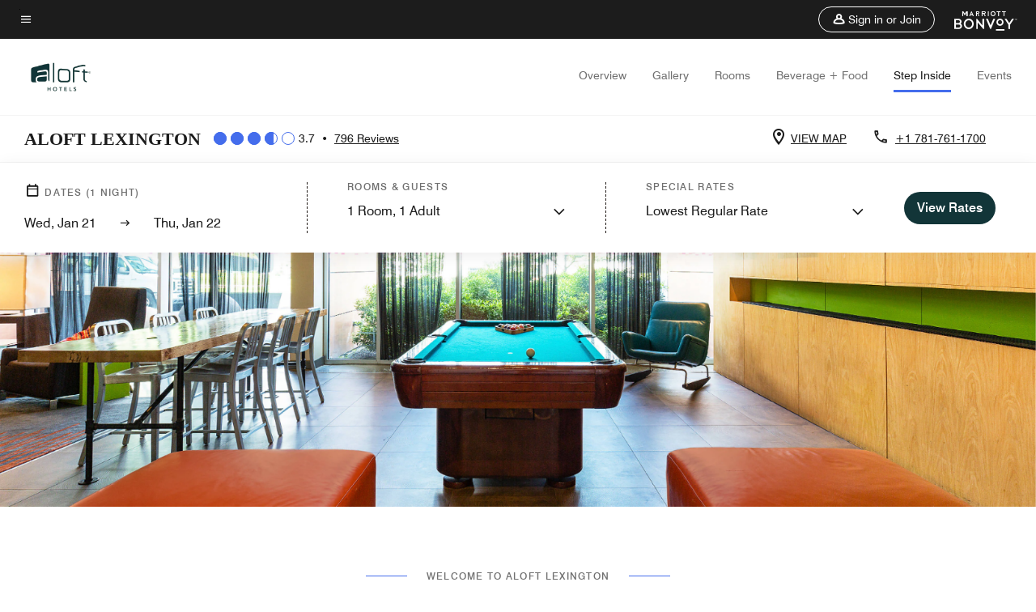

--- FILE ---
content_type: text/html;charset=utf-8
request_url: https://www.marriott.com/en-us/hotels/bosxl-aloft-lexington/experiences/
body_size: 27993
content:
<!doctype html>
<html lang="en-US">



    
    <head>
    

    <meta charset="UTF-8"/>
    




    
<script type="text/javascript" src="https://www.marriott.com/resources/654e75f246406f938b23f5e9f0ee55b0f0aafa2feb045" async ></script><script defer="defer" type="text/javascript" src="https://rum.hlx.page/.rum/@adobe/helix-rum-js@%5E2/dist/rum-standalone.js" data-routing="env=prod,tier=publish,ams=Marriott Intl. Administrative Services, Inc (Sites)"></script>
<link rel="preload" as="style" href="/etc.clientlibs/mcom-hws/clientlibs/clientlib-base.min.569a20d572bd560535b3c0a54ddfbdfc.css" type="text/css">



    
    
<link rel="preload" as="style" href="/etc.clientlibs/mcom-hws/clientlibs/clientlib-firstpaint.min.350d5793ddfe907ef377fac71c6f6d41.css" type="text/css">




    
<link rel="preload" as="style" href="/etc.clientlibs/mcom-hws/clientlibs/clientlib-sitev2.min.f8e71a4f58643e7171a14b2800adfacf.css" type="text/css">



    

    

    <link media="(max-width: 564px)" href="/content/dam/marriott-renditions/BOSXL/bosxl-pool-table-1085-hor-pano.jpg" rel="preload" as="image"/>
	<link media="(min-width: 565px) and (max-width: 767px)" href="/content/dam/marriott-renditions/BOSXL/bosxl-pool-table-1085-hor-pano.jpg" rel="preload" as="image"/>
	<link media="(min-width: 768px) and (max-width: 991px)" href="/content/dam/marriott-renditions/BOSXL/bosxl-pool-table-1085-hor-pano.jpg" rel="preload" as="image"/>
	<link media="(min-width: 992px) and (max-width: 1199.99px)" href="/content/dam/marriott-renditions/BOSXL/bosxl-pool-table-1085-hor-pano.jpg" rel="preload" as="image"/>
	<link media="(min-width: 1200px) and (max-width: 1600px)" href="/content/dam/marriott-renditions/BOSXL/bosxl-pool-table-1085-hor-pano.jpg" rel="preload" as="image"/>
	<link media="(min-width: 1601px) and (max-width: 1920px)" href="/content/dam/marriott-renditions/BOSXL/bosxl-pool-table-1085-hor-pano.jpg" rel="preload" as="image"/>
	<link media="(min-width: 1921px)" href="/content/dam/marriott-renditions/BOSXL/bosxl-pool-table-1085-hor-pano.jpg" rel="preload" as="image"/>
    <title>Things To Do | Aloft Lexington</title>
    <link rel="icon" href="https://cache.marriott.com/Images/Mobile/MC_Logos/MarriottApple57x57.png" type="image/x-icon"/>
    
    	<link rel="alternate" hreflang="x-default" href="https://www.marriott.com/en-us/hotels/bosxl-aloft-lexington/experiences/"/>
    	<link rel="alternate" href="https://www.marriott.com/en-us/hotels/bosxl-aloft-lexington/experiences/" hreflang="en-us"/>
    
    
    
    <meta name="description" content="Discover experiences at Aloft Lexington. From on-site amenities to nearby attractions, enjoy activities that make every stay memorable."/>
    
    <meta http-equiv="X-UA-Compatible" content="IE=edge"/>
    <meta name="apple-mobile-web-app-capable" content="yes"/>
    <meta name="mobile-web-app-capable" content="yes"/>
    <meta name="apple-mobile-web-app-status-bar-style" content="black"/>
    <meta name="template" content="marriott-hws-core-content-page"/>
    <meta name="viewport" content="width=device-width, initial-scale=1"/>
    <meta http-equiv="Content-Security-Policy" content="upgrade-insecure-requests"/>
    <link rel="canonical" href="https://www.marriott.com/en-us/hotels/bosxl-aloft-lexington/experiences/"/>
    

	
    <meta property="og:image" content="https://cache.marriott.com/content/dam/marriott-renditions/BOSXL/bosxl-exterior-1081-hor-wide.jpg?output-quality=70&amp;interpolation=progressive-bilinear&amp;downsize=1336px:*"/>
    <meta property="og:title" content="Things To Do | Aloft Lexington"/>
    <meta property="og:description" content="Discover experiences at Aloft Lexington. From on-site amenities to nearby attractions, enjoy activities that make every stay memorable."/>
    <meta property="og:url" content="https://www.marriott.com/en-us/hotels/bosxl-aloft-lexington/experiences/"/>
    <meta property="og:locale" content="en_US"/>
    <meta property="og:site_name" content="Marriott Bonvoy"/>
    <meta property="og:latitude" content="42.445206"/>
    <meta property="og:longitude" content="-71.260306"/>
    <meta property="og:type" content="website"/>

    <meta name="twitter:card" content="summary_large_image"/>
    <meta name="twitter:site" content="@MarriottIntl"/>
    <meta name="twitter:title" content="Things To Do | Aloft Lexington"/>
    <meta name="twitter:description" content="Discover experiences at Aloft Lexington. From on-site amenities to nearby attractions, enjoy activities that make every stay memorable."/>
    <meta name="twitter:image:src" content="https://cache.marriott.com/content/dam/marriott-renditions/BOSXL/bosxl-exterior-1081-hor-wide.jpg?output-quality=70&amp;interpolation=progressive-bilinear&amp;downsize=1336px:*"/>



    
    

    




    
    
        
    
<script type="text/javascript" src="/etc.clientlibs/mcom-hws/clientlibs/clientlib-firstpaint.min.3f51f96f26573d5297322047009cf17b.js" defer fetchpriority="high"></script>


    























<script>
        window.recentlyViewedProperty = {
            config: {
                maxCachedPropertiesLimit: "10",
                maxCachedPropertiesTab: "2",
                maxCachedPropertiesDesktop: "3",
                maxCachedPropertiesMobile: "2",
                maxCachedDaysLimit: "60"
            },
            recentlyViewedProperties: {
                name: "Aloft Lexington",
                address: "727 Marrett Road \u002D A, Lexington, Massachusetts, USA, 02421",
                marshaCode: "bosxl",
                imageUrl: "https:\/\/cache.marriott.com\/content\/dam\/marriott\u002Drenditions\/BOSXL\/bosxl\u002Dexterior\u002D1081\u002Dhor\u002Dfeat.jpg?output\u002Dquality=70\x26interpolation=progressive\u002Dbilinear\x26downsize=100px:*",
                latitude: "42.445206",
                longitude: "\u002D71.260306",
                marshaBrandCode: "al",
                postalAddress: "02421",
                state: "Massachusetts",
                country: "USA"
            }
        };
        window.__TRANSLATED__BV_JS__ = {
            reviews: "Reviews",
            showMoreReviewsCTA: "Show More Reviews",
            guestReviewsCTA: "GUEST REVIEWS",
            readWhatGuestsText: "Read what guests had to say on their online satisfaction survey, completed after a confirmed stay",
            ratingsSummaryText: "Ratings Summary",
            wasItHelpfulText: "Was it helpful?",
            ratingSummaryToolTipText: "Ratings are compiled based on customer ratings provided in satisfaction surveys after guests have completed their stay.",
            responseFromText: "Response From Hotel",
            staffText: "Staff"
        };
        window.__HWS_AEM__ = {
            dateFormat: "ddd, MMM DD",
            flexibleDateFormat: "MMMM YYYY",
            localDateFormat: "MM\/DD\/YYYY",
            weekNameFormatForCalendar: "ddd"
        };
</script>
<!-- /*Hybrid JS libraries */-->

    

    



    
<script type="text/javascript" src="/etc.clientlibs/mcom-hws/clientlibs/clientlib-hws-jquery.min.2f2d95e744ccc86178213cdf8a44f478.js" async></script>

     

	<script type="text/javascript">
    if (window.document.documentMode) {
  // Object.assign() - Polyfill For IE 

  if (typeof Object.assign != 'function') {
 
  Object.defineProperty(Object, "assign", {
    value: function assign(target, varArgs) { 
      'use strict';
      if (target == null) { 
        throw new TypeError('Cannot convert undefined or null to object');
      }
      var to = Object(target);
      for (var index = 1; index < arguments.length; index++) {
        var nextSource = arguments[index];
        if (nextSource != null) { 
          for (var nextKey in nextSource) {
            if (Object.prototype.hasOwnProperty.call(nextSource, nextKey)) {
              to[nextKey] = nextSource[nextKey];
            }
          }
        }
      }
      return to;
    },
    writable: true,
    configurable: true
  });
}
}
    	 var dataLayer = Object.assign({}, dataLayer, {
          "env_gdpr": "true",
          "env_ccpa": "true",
          "env_marketing": "true",
          "mrshaCode": "bosxl",
          "prop_marsha_code": "BOSXL",
          "site_id": "US",
          "env_site_id": "US",          
          "brwsrLang": "en-us",
          "device_language_preferred": "en-us",
          "brndCode":"AL",
          "hotelLoc":"Lexington,USA",
          "prop_address_city":"Lexington",
          "prop_address_state_name":"Massachusetts",
          "prop_address_state_abbr":"MA",
          "prop_address_city_state_country":"Lexington|MA|US",
          "prop_address_country_abbr":"US",
          "prop_address_lat_long":"42.445206,-71.260306",
          "prop_brand_code":"AL",
          "prop_brand_name":"Aloft",
          "prop_is_ers":"false",
          "page_data_layer_ready":"true",
          "prop_name":"Aloft Lexington",
          "env_is_prod":"true",
          "prop_hws_tier":"Core",
		  "prop_brand_tier":"Select",
          "env_date_time":"2026-01-21 10:28",
          "env_site_name": "https://www.marriott.com/",
          "env_platform":"AEM-prod",
          "prop_hws_page":"experiences",
          "prop_currency_type":"USD"
        });
    </script>
    
	    <script>
			(function(dataLayer){function getAkamaiBrowserLocation(){var req=new XMLHttpRequest();req.open('GET',document.location,!1),req.send(null);var headers=req.getResponseHeader('browser-akamai-loc-country');;window.__HWS_HEADER__ = {}; window.__HWS_HEADER__["x-request-id"]=req.getResponseHeader("x-request-id");return headers!=null&&headers!==void 0?headers.toUpperCase():void 0;}dataLayer.browser_akamai_loc_country= window.dataLayer.browser_akamai_loc_country?window.dataLayer.browser_akamai_loc_country:(window._satellite && window._satellite.getVar('browser_akamai_loc_country')) ? (window._satellite && window._satellite.getVar('browser_akamai_loc_country')):getAkamaiBrowserLocation();}(window.dataLayer||{}));
	    if(!window.dataLayer.browser_akamai_loc_country && window._satellite && window._satellite.getVar('browser_akamai_loc_country')){window.dataLayer.browser_akamai_loc_country = window._satellite && window._satellite.getVar('browser_akamai_loc_country')}
      </script>
    

		<script>
  			(function(g,b,d,f){(function(a,c,d){if(a){var e=b.createElement("style");e.id=c;e.innerHTML=d;a.appendChild(e)}})(b.getElementsByTagName("head")[0],"at-body-style",d);setTimeout(function(){var a=b.getElementsByTagName("head")[0];if(a){var c=b.getElementById("at-body-style");c&&a.removeChild(c)}},f)})(window,document,".header {opacity: 0 !important}",3E3);
		</script>



    
	    
	    
		
			<script src="//assets.adobedtm.com/launch-EN1ce795381cea451fa40478e502ecce2f.min.js" async></script>
	    
	    
    






    <script id="experiences-unap-schema-json" class="unap-schema-json" type="application/ld+json">
        {"@context":"https://schema.org","@type":"Hotel","@id":"https://www.marriott.com/en-us/hotels/bosxl-aloft-lexington/experiences/","name":"Aloft Lexington","telephone":"+1 781-761-1700 ","image":"https://cache.marriott.com/content/dam/marriott-digital/al/us-canada/hws/b/bosxl/en_us/photo/unlimited/assets/bosxl-exterior-1081.tif","url":"https://www.marriott.com/en-us/hotels/bosxl-aloft-lexington/experiences/","address":{"@type":"PostalAddress","streetAddress":"727 Marrett Road - A","addressLocality":"Lexington","addressRegion":"Massachusetts","addressCountry":"USA","postalCode":"02421"},"containsPlace":[{"@type":"ExerciseGym","name":"re:charge(SM) gym","address":{"@type":"PostalAddress","streetAddress":"727 Marrett Road - A","addressLocality":"Lexington","addressRegion":"Massachusetts","addressCountry":"USA","postalCode":"02421"},"image":"https://cache.marriott.com/content/dam/marriott-renditions/AL/al-fitness-001-hor-wide.jpg?output-quality=70&interpolation=progressive-bilinear&downsize=380px:*","description":"The Re:charge(SM) gym is a fully equipped gym open 24 hours a day, 7 days a week.","openingHoursSpecification":[{"@type":"OpeningHoursSpecification","dayOfWeek":["Monday","Tuesday","Wednesday","Thursday","Friday","Saturday","Sunday"],"opens":"00:00:00","closes":"00:00:00"}],"amenityFeature":[{"@type":"LocationFeatureSpecification","name":"Cardio and strength machines, stretching mats","value":"true"},{"@type":"LocationFeatureSpecification","name":"Free Weights","value":"true"},{"@type":"LocationFeatureSpecification","name":"Strength Equipment","value":"true"}]},{"@type":"SportsActivityLocation","name":"splash indoor pool","address":{"@type":"PostalAddress","streetAddress":"727 Marrett Road - A","addressLocality":"Lexington","addressRegion":"Massachusetts","addressCountry":"USA","postalCode":"02421"},"image":"https://cache.marriott.com/is/image/marriotts7prod/corporate_brand_mihqgr-307485:Wide-Hor?wid=1318&fit=constrain","openingHoursSpecification":[{"@type":"OpeningHoursSpecification","dayOfWeek":["Monday","Tuesday","Wednesday","Thursday","Friday","Saturday","Sunday"],"opens":"06:00:00","closes":"22:00:00"}],"amenityFeature":[{"@type":"LocationFeatureSpecification","name":"Indoor","value":"true"},{"@type":"LocationFeatureSpecification","name":"Towels provided","value":"true"},{"@type":"LocationFeatureSpecification","name":"Pool Heated","value":"true"}]}]}
    </script>


    <script id="faq-schema-json" type="application/ld+json" data-faq-page="experiences">
        {"@context":"https://schema.org","@type":"FAQPage","@id":"https://www.marriott.com/en-us/hotels/bosxl-aloft-lexington/experiences/#FAQ","mainEntity":[{"@id":"https://www.marriott.com/en-us/hotels/bosxl-aloft-lexington/experiences/#FAQ-fitness","@type":"Question","name":"Does Aloft Lexington have a fitness center on-site?","acceptedAnswer":{"@type":"Answer","text":"Yes, Aloft Lexington has a fitness center on-site for hotel guests."}},{"@id":"https://www.marriott.com/en-us/hotels/bosxl-aloft-lexington/experiences/#FAQ-pool","@type":"Question","name":"Does Aloft Lexington have a pool on-site?","acceptedAnswer":{"@type":"Answer","text":"Yes, Aloft Lexington has one Indoor pool on-site for hotel guests."}},{"@id":"https://www.marriott.com/en-us/hotels/bosxl-aloft-lexington/experiences/#FAQ-attractions","@type":"Question","name":"What are some local attractions and things to do near Aloft Lexington?","acceptedAnswer":{"@type":"Answer","text":"<a class='faq-attraction-link' target='_blank' href='https://www.tourlexington.us/tours/liberty-trolley-tour/'>Liberty Ride - Trolley Tour</a>, <a class='faq-attraction-link' target='_blank' href='https://www.lexingtonma.gov/781/Battle-Green'>Lexington Battle Green/Lexington Common</a>, <a class='faq-attraction-link' target='_blank' href='https://www.mass.gov/locations/walden-pond-state-reservation'>Walden Pond</a>, <a class='faq-attraction-link' target='_blank' href='https://www.simon.com/mall/burlington-mall'>Burlington Mall</a>, <a class='faq-attraction-link' target='_blank' href='https://www.mlb.com/redsox/ballpark'>Fenway Park Home of the Red Sox</a> and more are nearby Aloft Lexington."}}]}
    </script>

<!--  Added for showing reviews/ratings on Photos page -->


    
        <script id="breadcrumb-schema-json" type="application/ld+json">
            {"@context":"https://schema.org","@type":"BreadcrumbList","itemListElement":[{"@type":"ListItem","position":1,"name":"Marriott Bonvoy","item":"https://www.marriott.com/default.mi"},{"@type":"ListItem","position":2,"name":"USA","item":"https://www.marriott.com/en-us/destinations/united-states.mi"},{"@type":"ListItem","position":3,"name":"Massachusetts","item":"https://www.marriott.com/en-us/destinations/united-states/massachusetts.mi"},{"@type":"ListItem","position":4,"name":"Aloft Lexington","item":"https://www.marriott.com/en-us/hotels/bosxl-aloft-lexington/overview/"},{"@type":"ListItem","position":5,"name":"Step Inside"}]}
        </script>
    




    
    
    

    

    
    



    
    



    

    

    
    
<script>const ak_sgnl = '4a917'; console.log(ak_sgnl);</script></head>
    <body data-comp-prefix="app-js__" class=" core-content-page core-page generic-page page basicpage  marriott-aem CoreTemplate   show-header-skeleton  brandCode_AL SelectBrandGlobal  no-badge" id="core-content-page-3b9eceb86b" style="width: 100%;">
    





    
<link rel="stylesheet" href="/etc.clientlibs/mcom-hws/clientlibs/clientlib-base.min.569a20d572bd560535b3c0a54ddfbdfc.css" type="text/css">




    
    
<link rel="stylesheet" href="/etc.clientlibs/mcom-hws/clientlibs/clientlib-firstpaint.min.350d5793ddfe907ef377fac71c6f6d41.css" type="text/css">





    
<link rel="stylesheet" href="/etc.clientlibs/mcom-hws/clientlibs/clientlib-sitev2.min.f8e71a4f58643e7171a14b2800adfacf.css" type="text/css">




    
    
<link rel="stylesheet" href="/etc.clientlibs/mcom-hws/clientlibs/clientlib-sign-in.min.ef47ab20719059819fd46b0afcc6939b.css" type="text/css">





    

    


<link rel="stylesheet" href="https://www.marriott.com/mi-assets/mi-global/brand-framework/brand-config.AL.css" type="text/css"/>


    <svg role="img" alt="icon" width="0" class="svg-icon" height="0" style="position:absolute">
        <defs>
            
            
            
                




                



                <div class="page-wrap">
                    


<div class="data-page page basicpage">




    
    
    <div class="global-nav">
<div class="m-header global-nav app-js__global-nav marriott-aem global-nav__background" data-api-endpoint="/hybrid-presentation/api/v1/getUserDetails">
    <div class="global-nav-top">
        <div class="global-nav-top__container">
            <div class="global-nav-color-scheme-container color-scheme2">
                
                <div class="global-nav-top__container__bg  max-width-1920 w-100 m-auto d-flex flex-wrap flex-row justify-content-between align-items-center px-3 px-xl-4 py-2">
                    <div class="custom_click_track global-nav-top-left" data-custom_click_track_value="HWS Global Bonvoy Nav|Hamburger Button|internal">
                        <a href="#main" class="hide-from__screen skipToMain">Skip to
                            main content</a>
                        <button class="global-nav-global-menu-link p-0" aria-expanded="false">
                            <span class="icon-menu"></span>
                            <span class="sr-only">Menu text</span>
                        </button>
                    </div>
                    <div class="global-nav-top-right d-flex justify-content-between align-items-center">
                        
                            
                                <ul class="standard inverse">
                                    <li class="m-header__sign-in t-global-nav-items font-nav-items" data-sign-in-text="Sign In,">
                                        <a href="#" role="button" class="m-button-s m-button-secondary m-header__btn m-header__top-nav-btn m-dialog-btn custom_click_track m-header__top-nav-btn d-flex justify-content-between align-items-center px-3 py-2" aria-label="Sign in or Join" data-dialog-id="m-header-signin-dialog-header" data-overlay-endpoint="/signInOverlay.mi" data-loading-msg="Loading..." data-error-msg="The content could not be loaded" data-location-text="Global Nav" data-click-track-enable="true" data-custom_click_track_value="HWS Global Bonvoy Nav|Sign In|internal" data-sign-in-click-track-enabled="true" data-remembered-user-location="signin_rem_tooltip" data-mytrip-label="My Trips" data-signed-in-user-location="Logged-in User">
                                            <span class="m-header__top-nav-icon icon-round icon-nav---account m-0"></span>
                                            <span class="m-header__top-nav-txt t-font-s d-none d-xl-block ml-1">Sign in or Join</span>
                                        </a>
                                    </li>
                                    <li class="d-none m-header__acnt t-global-nav-items font-nav-items" data-hello-text="Hello,">
                                        <a href="/loyalty/myAccount/default.mi" target="_blank" class="m-header__btn m-header__top-nav-btn custom_click_track m-header__top-nav-btn--account d-flex justify-content-between align-items-center px-3" data-location-text="Logged-in User" data-click-track-enable="true" data-mytrip-label="My Trips" data-custom_click_track_value="Logged-in User|SIGN IN|external">
                                            <span class="m-header__top-nav-icon icon-round icon-nav---account-alt-active icon-inverse m-0"></span>
                                            <span class="d-none d-xl-block t-font-s mx-1">My Account</span>
                                            <span class="icon-external-arrow d-none d-xl-block"></span>
                                        </a>
                                    </li>
                                </ul>
                                <form anonymous-action="/mi/phoenix-account-auth/v1/sessionTimeOut" loggedIn-action="/mi/phoenix-account-auth/v1/sessionTimeOut" class="d-none session-timeout">
    <input type="hidden" name="expiredIn" value="1800000"/>
</form>

                            
                            <a class="p-0 m-0" href="https://www.marriott.com/default.mi" aria-label="Marriott Bonvoy">
                                <div class="t-program-logo-xs icons-fg-color ml-4"></div>
                            </a>
                        
                    </div>
                </div>
            </div>
            

    <div class="global-nav-menu-container color-scheme1">
        <div class="global-nav-main-menu pb-xl-4">
            <div class="global-nav-main-menu__closeSection d-flex justify-content-between align-items-center pl-4 pr-3 pr-xl-4 py-3">
                <span class="icon-clear" tabindex="0" aria-label="menu close button"></span>
                <span class="sr-only">Menu close text</span>
                <a href="https://www.marriott.com/default.mi" class="p-0 m-0 custom_click_track" data-custom_click_track_value="HWS Global Bonvoy Nav | Global Bonvoy Nav - Bonvoy Logo | internal">
                    <div class="t-program-logo-xs" aria-label="Marriott Bonvoy">
                        <span class="sr-only">Marriott Logo</span>
                    </div>
                </a>
            </div>
            <div class="mobileHeaderContent d-xl-none">
                <div class="subNavLinks d-flex d-xl-none px-4 pb-3 pt-3"></div>
            </div>
            <div class="d-flex d-xl-none align-items-center justify-content-center py-4 mb-3">
                <a href="" class="p-0 m-0"><span class="t-program-logo-color-s" aria-label="Marriott Bonvoy"></span>
                    <span class="sr-only">Marriott Logo</span>
                </a>
            </div>
            <div class="global-nav-main-menu__content pl-4 pr-3 pr-xl-4">
                <ul class="pt-4 pb-2">
                    <li class="pb-4">
                        <a href="https://www.marriott.com/search/default.mi" class="global-nav-menu-link d-flex justify-content-between text-left t-subtitle-l">
                            <span>Find &amp; Reserve</span>
                            <span class="icon-arrow-right icon-m d-xl-none"></span>
                        </a>
                    </li>
                
                    <li class="pb-4">
                        <a href="https://www.marriott.com/offers.mi" class="global-nav-menu-link d-flex justify-content-between text-left t-subtitle-l">
                            <span>Special Offers</span>
                            <span class="icon-arrow-right icon-m d-xl-none"></span>
                        </a>
                    </li>
                
                    <li class="pb-4">
                        <a href="https://www.marriott.com/meeting-event-hotels/meeting-planning.mi" class="global-nav-menu-link d-flex justify-content-between text-left t-subtitle-l">
                            <span>Meetings &amp; Events</span>
                            <span class="icon-arrow-right icon-m d-xl-none"></span>
                        </a>
                    </li>
                
                    <li class="pb-4">
                        <a href="https://www.vacationsbymarriott.com/" class="global-nav-menu-link d-flex justify-content-between text-left t-subtitle-l">
                            <span>Vacations</span>
                            <span class="icon-arrow-right icon-m d-xl-none"></span>
                        </a>
                    </li>
                
                    <li class="pb-4">
                        <a href="https://www.marriott.com/brands.mi" class="global-nav-menu-link d-flex justify-content-between text-left t-subtitle-l">
                            <span>Our Brands</span>
                            <span class="icon-arrow-right icon-m d-xl-none"></span>
                        </a>
                    </li>
                
                    <li class="pb-4">
                        <a href="https://www.marriott.com/credit-cards.mi" class="global-nav-menu-link d-flex justify-content-between text-left t-subtitle-l">
                            <span>Our Credit Cards</span>
                            <span class="icon-arrow-right icon-m d-xl-none"></span>
                        </a>
                    </li>
                
                    <li class="pb-4">
                        <a href="https://www.marriott.com/loyalty.mi" class="global-nav-menu-link d-flex justify-content-between text-left t-subtitle-l">
                            <span>About Marriott Bonvoy</span>
                            <span class="icon-arrow-right icon-m d-xl-none"></span>
                        </a>
                    </li>
                
                    <li class="pb-4">
                        <a href="https://careers.marriott.com/" class="global-nav-menu-link d-flex justify-content-between text-left t-subtitle-l">
                            <span>Careers at Marriott</span>
                            <span class="icon-arrow-right icon-m d-xl-none"></span>
                        </a>
                    </li>
                </ul>
                <div class="global-nav-main-menu__content-language-container d-flex flex-row py-4">
                    <button class="languageSelector t-font-s d-flex align-items-center mr-4 mr-xl-3 p-0">
                        <span class="icon-globe mr-2 sr-only"> Language Selector</span>
                        
                            
                            <span class="d-block h-100">English(US)</span>
                        
                    </button>
                    <a class="help t-font-s d-flex align-items-center p-0" href="https://help.marriott.com/s/">
                        <span class="icon-help mr-2"></span>
                        <span class="d-block h-100 help-text">Help</span>
                    </a>
                </div>
            </div>
            <div class="global-nav-main-menu__safetyDetails pl-4 pr-3 pr-xl-4 pt-2 pb-3 pb-xl-0">
                <p class="t-subtitle-m m-0 py-4 global-nav-main-menu__safetyText"></p>
                
            </div>
        </div>
    </div>
    


        </div>
        
        <div class="global-nav-menu-container-placeholder d-xl-none"></div>
    </div>
    
<div class="global-nav__language-container-modal d-none align-items-center w-100">
        <div class="container px-0 px-xl-5">
            <div class="modalContainer d-flex d-xl-block flex-column ">
                <div class="modalContainer__label d-flex justify-content-between w-100 px-3 px-xl-4 py-3">
                    <span class="t-label-s d-flex align-items-center pl-2 pl-xl-0">Select a Language</span>
                    <span class="modalClose icon-clear" aria-label="language modal close button"></span>
                </div>
                <div class="modalContainer__languagesList d-flex flex-column flex-xl-row px-2 pt-xl-4">
                        <div class="flex-fill pl-4 col pr-0 pt-4 pt-xl-0">
                            <p class="t-subtitle-l m-0 pb-3 pb-xl-4"></p>
                            <div class="pl-3">
                                <a href="https://www.marriott.com/en-us/hotels/bosxl-aloft-lexington/experiences/" data-localecode="en_us" class="t-font-s d-block pb-3 active">English(US)</a>
                            </div>
                        </div>
                </div>
                <div class="modalContainer__closeBtn mt-auto mt-xl-0 d-flex justify-content-center justify-content-xl-end px-4 py-3 py-xl-4">
                    <button class="modalClose m-button-m m-button-secondary p-0 px-xl-4">
                        <span class="px-xl-2">Close</span>
                    </button>
                </div>
            </div>
        </div>
    </div>
    
    


</div>
<div class="mdc-dialog " id="m-header-signin-dialog-header">
    <div class="mdc-dialog__container">
        <div class="mdc-dialog__surface" role="dialog" aria-modal="true">
            <button class="m-dialog-close-btn icon-clear">
                <span class="sr-only">Close Dialog</span>
            </button>
            <div id="container-801da3de78" class="cmp-container">
                <div class="aem-Grid aem-Grid--12 aem-Grid--default--12 ">
                    <div class="signin aem-GridColumn aem-GridColumn--default--12">
                        <div class="modal-content mfp-content header-overlay standard standard">
                            <div class="header-overlay__msg"></div>
                        </div>
                    </div>
                </div>
            </div>
        </div>
        <div class="mdc-dialog__scrim"></div>
    </div>
</div>
</div>


</div>




	
		<div class="data-page page basicpage">




    
    
    <div class="header">
    
    
    
    
    
    
    
    <div class="marriott-header non-trc-header app-js__marriott-header w-100 color-scheme1" data-colorscheme="color-scheme1">
        <div class="marriott-header-top d-flex flex-wrap ">
            <div class="marriott-header-menu-container">
                <div class="marriott-header-bottom pt-xl-1 ">
                    <div class="max-width-1920 w-100 m-auto d-flex flex-wrap justify-content-between pt-xl-2 pb-xl-1">
                        <div class="marriott-header-bottom-left d-flex flex-nowrap col-3">
                            <div class="marriott-header-logo">
                                <a href="/en-us/hotels/bosxl-aloft-lexington/overview/" class="custom_click_track marriott-header-logo-link d-flex align-items-center marriott-header__brand-logo-AL" data-custom_click_track_value="HWS Hotel Navigation | Hotel Navigation - Hotel Logo | internal">
                                    
                                        <img src="https://cache.marriott.com/content/dam/marriott-digital/al/global-property-shared/en_us/logo/assets/al-logo-fullcolor-standard-32447.png" class="marriott-header-primary-logo" alt="Aloft Hotels logo"/>
                                    
                                    
                                    
                                </a>
                                <div class="marriott-mobile-rating-summary pt-3"></div>
                            </div>
                            <h2 class="marriott-header-mobile-title t-subtitle-xl">Aloft Lexington</h2>
                        </div>
                        <div class="hotel-badges-container d-flex d-xl-none w-100 align-items-center justify-content-center py-2 color-scheme1">
                            <div class="hotel-badges app-js__hotel-badges d-block pl-4 mr-5">
                                <div class="hotel-badges__badge t-overline-normal text-uppercase d-none" data-primary-hotel-badge="true" data-primary-label="New Hotel" data-primary-start-date="2008-07-01" data-primary-end-date="2008-12-28"></div>
                            </div>
                        </div>
                        <div class="d-none" data-bv-show="rating_summary" data-bv-product-id="bosxl"></div>
                        <div class="d-none" data-bv-show="reviews" data-bv-product-id="bosxl"></div>
                        <div class="bazaarvoice app-js__bazaarvoice d-none justify-content-center align-items-center container">
                        </div>
                        <div class="marriott-header-bottom-right flex-wrap col-9 cmp-list">
    <ul class="d-flex" id="navigation-list-f17786c50d">
        
        <li>
            <a href="/en-us/hotels/bosxl-aloft-lexington/overview/" class="t-font-s m-header-primary-link   custom_click_track" data-custom_click_track_value="HWS Hotel Navigation|Overview|internal">Overview </a>
        </li>
    
        
        <li>
            <a href="/en-us/hotels/bosxl-aloft-lexington/photos/" class="t-font-s m-header-primary-link   custom_click_track" data-custom_click_track_value="HWS Hotel Navigation|Photos|internal">Gallery </a>
        </li>
    
        
        <li>
            <a href="/en-us/hotels/bosxl-aloft-lexington/rooms/" class="t-font-s m-header-primary-link   custom_click_track" data-custom_click_track_value="HWS Hotel Navigation|Rooms|internal">Rooms </a>
        </li>
    
        
        <li>
            <a href="/en-us/hotels/bosxl-aloft-lexington/dining/" class="t-font-s m-header-primary-link   custom_click_track" data-custom_click_track_value="HWS Hotel Navigation|Dining|internal">Beverage + Food </a>
        </li>
    
        
        <li>
            <a href="/en-us/hotels/bosxl-aloft-lexington/experiences/" class="t-font-s m-header-primary-link  active custom_click_track" data-custom_click_track_value="HWS Hotel Navigation|Experiences|internal">Step Inside </a>
        </li>
    
        
        <li>
            <a href="/en-us/hotels/bosxl-aloft-lexington/events/" class="t-font-s m-header-primary-link   custom_click_track" data-custom_click_track_value="HWS Hotel Navigation|Events|internal">Events </a>
        </li>
    </ul>
</div>

    


                    </div>
                </div>
                
                <div class="marriott-header-subnav sticky-nav-header color-scheme1" data-mobile-reserve-bar-color-scheme="color-scheme1" data-desktop-reserve-bar-color-scheme="color-scheme1">
                    <div class="max-width-1920 w-100 m-auto d-xl-flex justify-content-xl-between">
                        <div class="marriott-header-subnav__title d-flex">
                            <h3 class="marriott-header-subnav__title-heading pr-3 my-auto t-subtitle-xl">
                                Aloft Lexington</h3>
                            <div class="marriott-header-subnav__rating_sumary my-auto">
                            </div>
                            <div class="hotel-badges app-js__hotel-badges d-block pl-4 mr-5">
                                <div class="hotel-badges__badge t-overline-normal text-uppercase d-none" data-primary-hotel-badge="true" data-primary-label="New Hotel" data-primary-start-date="2008-07-01" data-primary-end-date="2008-12-28"></div>
                            </div>
                        </div>
                        <div class="marriott-header-subnav__menu">
                            <div class="marriott-header-subnav__menu__submenu withImage leftSide">
                                <div class="marriott-header-subnav__menu__submenu__icon">
                                    <span class="icon-location icon-m"></span>
                                </div>
                                <a href="https://www.google.com/maps/search/?api=1&query=42.445206,-71.260306" class="marriott-header-subnav__menu__submenu__text m-header-secondary-link uppercase custom_click_track nonChineseContent t-font-s pl-2 google-map-link" data-custom_click_track_value="HWS Hotel Sub Header|Hotel Sub Header - View Map |external" tabindex="-1" target="_blank">VIEW MAP</a>
                                <a href="https://map.baidu.com/search/?latlng=42.445206,-71.260306" class="marriott-header-subnav__menu__submenu__text m-header-secondary-link uppercase custom_click_track chineseContent loading-map t-font-s pl-2 baidu-map-link" data-custom_click_track_value="HWS Hotel Sub Header|Hotel Sub Header - View Map | external" tabindex="-1" target="_blank">VIEW MAP</a>
                            </div>
                            <div class="marriott-header-subnav__menu__submenu withImage rightSide">
                                <div class="marriott-header-subnav__menu__submenu__icon" aria-hidden="true">
                                    <span class="icon-phone icon-m"></span>
                                </div>
                                <a href="tel:+1%20781-761-1700%20" class="marriott-header-subnav__menu__submenu__text m-header-secondary-link t-font-s custom_click_track pl-2" dir="ltr" data-custom_click_track_value="HWS Hotel Sub Header|Hotel Sub Header - Click to Call |external" tabindex="0" aria-label="Contact us at phone +1 781-761-1700 ">+1 781-761-1700 </a>
                            </div>
                            
                            <div class="marriott-header-subnav__rating_sumary py-3">
                            </div>
                            
                            <div class="marriott-header-subnav__menu__reserve d-xl-none color-scheme1 d-xl-none" data-mobile-color-scheme="color-scheme1">
                                <button class="marriott-header-subnav__menu__reserve__button m-button-m m-button-primary custom_click_track" aria-expanded="false" data-custom_click_track_value="HWS Hotel Sub Header|Hotel Sub Header - Check Availability CTA Drop Down |external">
                                    <span class="marriott-header-subnav__menu__reserve__button-text">Check Availability</span>
                                </button>
                            </div>
                            
                        </div>
                    </div>
                </div>
            </div>
            <!-- Reserve -->
            <div class="marriott-header-subnav-reserve sticky-nav-header justify-content-xl-between flex-column flex-xl-row w-100  color-scheme1 coreReserve d-none d-xl-flex">
                <div class="marriott-header-subnav-reserve__mob__header d-block d-xl-none p-4 my-2">
                    <button class="marriott-header-subnav-reserve__mob__header__close p-0" aria-label="close">
                        <span class="icon-back-arrow"></span>
                    </button>
                </div>
                <a class="marriott-header-subnav-reserve__mob__sub__back roomsNGuestsCancel t-font-xs hide py-4 px-3">Cancel</a>
                <div class="marriott-header-subnav-reserve__sub calendarSection my-xl-4 mb-4 mb-xl-0 pl-4 pl-xl-0 pr-4 pr-xl-0">
                    <div class="mobileFixedSection">
                        <div class="marriott-header-subnav-reserve__sub__label d-flex align-items-center t-overline-normal pb-xl-2 mb-xl-1">
                            <span class="icon-calendar t-font-m icon-m mr-1"></span>
                            <span class="marriott-header-subnav-reserve__sub__label__left mr-1">DATES</span>
                            <span class="marriott-header-subnav-reserve__sub__label__right">
                  (<span class="dateSelectionNumOfNights">1</span>
                  <span class="night"> NIGHT)</span>
                  <span class="nights hide"> NIGHTS)</span>
                  </span>
                        </div>
                        <div id="datesInput" class="marriott-header-subnav-reserve__sub__input swap--xs--t-font-s swap--lg--t-font-m d-xl-block pb-2 pb-xl-0 pt-2 pt-xl-0" tabindex="0">
                  <span class="inputSection w-100 d-xl-block " data-identity="specific">
                  <span class="fromDateSection flex-fill mr-4 mr-xl-0"></span>
                  <span class="icon-forward-arrow px-4 d-none d-xl-inline"></span>
                  <span class="toDateSection flex-fill"></span>
                  </span>
                            <span class="inputSection w-100 hide" data-identity="flexible">
                  Flexible in
                  </span>
                        </div>
                    </div>
                    <div class="marriott-header-subnav-reserve__sub__floatsec d-flex flex-column align-items-center ml-xl-4 dateSelectionSec hide">
                        <button class="marriott-header-subnav-reserve__sub__floatsec__close" data-dismiss="close" aria-label="Close">
                            <span class="icon-clear icons-fg-color" title="Close"></span>
                        </button>
                        <div class="marriott-header-subnav-reserve__sub__floatsec__tab d-flex py-4 py-xl-0">
                            <button class="marriott-header-subnav-reserve__sub__floatsec__tab__btn t-label-s pl-4 pr-3 py-2 active" data-id="specific">Specific Dates
                            </button>
                            <button class="marriott-header-subnav-reserve__sub__floatsec__tab__btn t-label-s pl-3 pr-4 py-2" data-id="flexible">Flexible Dates
                            </button>
                        </div>
                        <div class="weekDays t-font-xs d-flex d-xl-none justify-content-around w-100 px-3 pb-2">
                            <span>S</span>
                            <span>M</span>
                            <span>T</span>
                            <span>W</span>
                            <span>T</span>
                            <span>F</span>
                            <span>S</span>
                        </div>
                        <div id="specific" class="marriott-header-subnav-reserve__sub__floatsec__tab__tabcontent marriott-header-subnav-reserve__sub__floatsec__tab__tabcontent__daterangepicker w-100 px-xl-3" data-specific-nights="1" data-from-date="" data-to-date="" data-done-label="Done" data-viewrates-label="View Rates" data-viewrates-specific-click-track-value="HWS View Rates | Date Picker Specific |internal" data-viewrates-flexible-click-track-value="HWS View Rates | Date Picker Flexible |internal">
                        </div>
                        <div id="flexible" class="marriott-header-subnav-reserve__sub__floatsec__tab__tabcontent marriott-header-subnav-reserve__sub__floatsec__tab__tabcontent__flexiblesection w-100 d-flex flex-column align-items-center hide" data-flexible-nights="1" data-flexible-text="Flexible in">
                            <div class="flexible__text d-inline-flex justify-content-center align-items-center py-4 mb-4 mt-xl-4">
                                <span class="t-subtitle-m pr-5">Number of Nights</span>
                                <div class="flexible__increase-decrease-buttons d-flex justify-content-center align-items-center ml-4">
                                    <button class="decrease-button d-flex align-items-start justify-content-center" data-minallowed="1" aria-label="Decrease number of nights" disabled>
                                        <span>-</span>
                                    </button>
                                    <div class="t-subtitle-m px-2">
                                        <span class="flexibleNumberOfNightsValue px-3">1</span>
                                        <input type="hidden" value="1" class="flexibleNumberOfNights" aria-hidden="true" hidden/>
                                    </div>
                                    <button class="increase-button d-flex align-items-center justify-content-center px-0 pb-1 pb-xl-0" data-max-allowed="9" aria-label="Increase number of nights"><span>+</span>
                                    </button>
                                </div>
                            </div>
                            <div class="flexible__months d-flex align-items-center justify-content-center flex-wrap pb-xl-4 mt-3 mb-5 mb-xl-2">
                            </div>
                            <div class="flexible__done-button align-self-end pb-xl-4 mb-xl-3 mx-auto color-scheme1">
                                <button class="m-button-secondary flexible__done-real-button" data-dismiss="close">
                                    <span class="d-none d-xl-block px-3 flexible__done-button-done-text">Done</span>
                                    <span class="d-block d-xl-none flexible__done-button-dynamic-text">
                        <span class="flexible__done-button-continue-text" data-continue-text="Continue with " data-view-rates="View Rates" data-view-rates-for="View Rates for" data-done-text="Done">Continue with </span>
                        <span class="noOfNights"></span>
                        <span class="night"> NIGHT</span>
                        <span class="nights hide"> NIGHTS</span>
                     </span>
                                </button>
                            </div>
                        </div>
                    </div>
                </div>
                <div class="seperatorLine d-none d-xl-block my-4"></div>
                <div class="marriott-header-subnav-reserve__sub roomsAndGuestsSection my-xl-4 mb-4 mb-xl-0 pl-4 pl-xl-0 pr-4 pr-xl-0">
                    <div class="marriott-header-subnav-reserve__sub__label t-overline-normal pb-xl-2 mb-xl-1">
                        Rooms &amp; Guests
                    </div>
                    <div class="marriott-header-subnav-reserve__sub__input pb-2 pb-xl-0 pt-2 pt-xl-0 swap--xs--t-font-s swap--lg--t-font-m" aria-label="Select number of guests dropdown" id="guestsValue" role="button" tabindex="0" aria-expanded="false">
               <span class="totalValuePlace">
               <span class="roomsCount">1</span>
               <span class="room">Room, </span>
               <span class="rooms hide">Rooms, </span>
               <span class="adultsCount">1</span>
               <span class="adult ">Adult</span>
               <span class="adults hide">Adults</span>
               <span class="childCount hide">1</span>
               <span class="child hide"> Child</span>
               <span class="children hide"> Children</span>
               </span>
                        <span class="marriott-header-subnav-reserve__sub__input__icon m-icon icon-arrow-right d-xl-none"></span>
                        <span class="marriott-header-subnav-reserve__sub__input__icon m-icon icon-arrow-down d-none d-xl-block"></span>
                    </div>
                    <div class="marriott-header-subnav-reserve__sub__floatsec d-flex flex-column roomsGuestSec pt-4 pt-xl-0 hide">
                        <input type="hidden" value="8" class="maxGuestPerRoom" aria-hidden="true" hidden/>
                        <button class="marriott-header-subnav-reserve__sub__floatsec__close roomsNGuestsClose" data-dismiss="close" aria-label="Close">
                            <span class="icon-clear icons-fg-color" title="Close"></span>
                        </button>
                        <div class="d-flex flex-column flex-xl-row px-3 px-xl-5 mx-0 mx-xl-5 pb-5 pb-xl-0 mb-5 mb-xl-0">
                            <div class="w-100 px-0 px-xl-2">
                                <div class="marriott-header-subnav-reserve__sub__floatsec__title t-overline-normal pb-0 pb-xl-3">
                                    
                                    
                                    
                                        Maximum <span>8</span>
                                        guests per room
                                    
                                </div>
                                <div class="marriott-header-subnav-reserve__sub__floatsec__rgsel d-flex justify-content-between align-items-center py-4">
                                    <div class="marriott-header-subnav-reserve__sub__floatsec__rgsel__text">
                                        <div class="marriott-header-subnav-reserve__sub__floatsec__rgsel__text__val t-subtitle-m">
                                            Rooms
                                        </div>
                                        <div class="marriott-header-subnav-reserve__sub__floatsec__rgsel__text__sub t-font-xs" data-maxGuest="true">(Max: 3 Rooms/person)
                                        </div>
                                    </div>
                                    <div class="marriott-header-subnav-reserve__sub__floatsec__rgsel__value d-flex justify-content-between">
                                        <button class="marriott-header-subnav-reserve__sub__floatsec__rgsel__value__btn px-0 d-flex justify-content-center align-items-center decrease" data-minallowed="1" aria-label="Decrease number of rooms" disabled>
                                            <span>-</span></button>
                                        <div class="marriott-header-subnav-reserve__sub__floatsec__rgsel__value__txt d-flex align-items-center justify-content-center t-subtitle-m">
                                            <span class="px-3">1</span>
                                            <input type="hidden" value="1" class="incDescValToSend reserveRoomVal" aria-hidden="true" hidden/>
                                        </div>
                                        <button class="marriott-header-subnav-reserve__sub__floatsec__rgsel__value__btn px-0 d-flex justify-content-center align-items-center increase" data-maxallowed="3" aria-label="Increase number of rooms"><span>+</span></button>
                                    </div>
                                </div>
                                <div class="marriott-header-subnav-reserve__sub__floatsec__rgsel d-flex justify-content-between align-items-center py-4">
                                    <div class="marriott-header-subnav-reserve__sub__floatsec__rgsel__text">
                                        <div class="marriott-header-subnav-reserve__sub__floatsec__rgsel__text__val t-subtitle-m">
                                            Adults
                                        </div>
                                        <div class="marriott-header-subnav-reserve__sub__floatsec__rgsel__text__sub t-font-xs color-neutral-40" data-maxGuest="true">(Max: 8 total guests/room)
                                        </div>
                                    </div>
                                    <div class="marriott-header-subnav-reserve__sub__floatsec__rgsel__value d-flex justify-content-between">
                                        <button class="marriott-header-subnav-reserve__sub__floatsec__rgsel__value__btn px-0 d-flex justify-content-center align-items-center decrease  " data-minallowed="1" aria-label="Decrease number of Adults" disabled><span>-</span></button>
                                        <div class="marriott-header-subnav-reserve__sub__floatsec__rgsel__value__txt d-flex align-items-center justify-content-center t-subtitle-m">
                                            <span class="px-3">1</span>
                                            <input type="hidden" value="1" class="incDescValToSend reserveAdultsNumVal" aria-hidden="true" hidden/>
                                        </div>
                                        <button class="marriott-header-subnav-reserve__sub__floatsec__rgsel__value__btn px-0 d-flex justify-content-center align-items-center increase  " data-maxallowed="8" aria-label="Increase number of Adults" data-isIncrease="true">
                                            <span>+</span></button>
                                    </div>
                                </div>
                                <div class="marriott-header-subnav-reserve__sub__floatsec__rgsel d-flex justify-content-between align-items-center py-4">
                                    
                                    <div class="marriott-header-subnav-reserve__sub__floatsec__rgsel__text">
                                        <div class="marriott-header-subnav-reserve__sub__floatsec__rgsel__text__val t-subtitle-m">
                                            Children
                                        </div>
                                        <div class="marriott-header-subnav-reserve__sub__floatsec__rgsel__text__sub t-font-xs" data-maxGuest="true">(Max: 8 total guests/room)
                                        </div>
                                    </div>
                                    <div class="marriott-header-subnav-reserve__sub__floatsec__rgsel__value d-flex justify-content-between" data-child-translated-text="Child" data-age-translated-text=": Age" data-months-translated-text="Months" data-year-translated-text="Year" data-years-translated-text="Years">
                                        <button class="marriott-header-subnav-reserve__sub__floatsec__rgsel__value__btn px-0 d-flex justify-content-center align-items-center decrease  " data-minallowed="0" aria-label="Decrease number of Children" disabled>
                                            <span>-</span></button>
                                        <div class="marriott-header-subnav-reserve__sub__floatsec__rgsel__value__txt d-flex align-items-center justify-content-center t-subtitle-m">
                                            <span class="px-3">0</span>
                                            <input type="hidden" value="0" class="incDescValToSend reserveChildNumVal" aria-hidden="true" hidden/>
                                        </div>
                                        <button class="marriott-header-subnav-reserve__sub__floatsec__rgsel__value__btn px-0 d-flex justify-content-center align-items-center increase  " data-maxallowed="7" aria-label="Increase number of Children" data-isIncrease="true">
                                            <span>+</span></button>
                                    </div>
                                </div>
                            </div>
                            <div class="roomsGuestSecSeperator mx-0 mx-xl-4 my-xl-4 hide"></div>
                            <div class="marriott-header-subnav-reserve__sub__floatsec__rgsel__child__age w-100 hide">
                                <div class="marriott-header-subnav-reserve__sub__floatsec__rgsel__child__age__title t-overline-normal pb-4 pt-4 pt-xl-0">
                                    AGE OF CHILDREN (REQUIRED)
                                </div>
                                <div class="marriott-header-subnav-reserve__sub__floatsec__rgsel__child__age__children"></div>
                            </div>
                        </div>
                        <div class="marriott-header-subnav-reserve__sub__floatsec__rgsel__btns d-flex justify-content-center pt-3 pt-xl-4 pb-4 my-0 my-xl-3">
                            <button class="marriott-header-subnav-reserve__sub__floatsec__done roomsNGuestsDone m-button-m m-button-secondary m-0" data-section="roomsGuestSec" data-dismiss="close">Done
                            </button>
                        </div>
                    </div>
                </div>
                <div class="seperatorLine d-none d-xl-block my-4"></div>
                <div class="marriott-header-subnav-reserve__sub ratesDropdown my-xl-4 mb-4 mb-xl-0 pl-4 pl-xl-0 pr-4 pr-xl-0">
                    <div class="marriott-header-subnav-reserve__sub__label t-overline-normal pb-xl-2 mb-xl-1">
                        Special Rates
                    </div>
                    <div class="marriott-header-subnav-reserve__sub__input swap--xs--t-font-s swap--lg--t-font-m pb-2 pb-xl-0 pt-2 pt-xl-0" id="specialRates" role="button" tabindex="0" aria-expanded="false">
               <span class="specialRatesShowVal">Lowest Regular Rate</span>
                        <span class="marriott-header-subnav-reserve__sub__input__icon m-icon icon-arrow-right d-xl-none"></span>
                        <span class="marriott-header-subnav-reserve__sub__input__icon m-icon icon-arrow-down d-none d-xl-block"></span>
                    </div>
                    <div class="marriott-header-subnav-reserve__sub__floatsec d-flex flex-column mr-xl-3 specialRatesSec hide pt-4 pt-xl-0" role="none" aria-hidden="true">
                        <button class="marriott-header-subnav-reserve__sub__floatsec__close" data-dismiss="close" aria-label="Close">
                            <span class="icon-clear icons-fg-color" title="Close"></span>
                        </button>
                        <fieldset class="marriott-header-subnav-reserve__sub__floatsec__select d-flex flex-column justify-content-between px-3 px-xl-0">
                            <legend class="t-overline-normal d-none d-xl-block pb-0 pb-xl-4 m-0">
                                Special Rates/points
                            </legend>
                            <legend class="t-overline-normal d-block d-xl-none pb-0 pb-xl-4 m-0">
                                Select a Rate
                            </legend>
                            <div class="form-group px-0 py-4 w-100">
                                <div class="form-element">
                                    <label for="lowestRate" class="marriott-header-subnav-reserve__sub__floatsec__select__label t-subtitle-m d-inline">
                                        Lowest Regular Rate
                                    </label>
                                    <input id="lowestRate" value="none" name="selectRateOption" class="marriott-header-subnav-reserve__sub__floatsec__select__radio" type="radio" checked autocomplete="off"/>
                                </div>
                            </div>
                            <div class="form-group px-0 py-4 w-100">
                                <div class="form-element">
                                    <label for="promoCode" class="marriott-header-subnav-reserve__sub__floatsec__select__label t-subtitle-m d-inline">
                                        Corp/Promo Code
                                    </label>
                                    <input id="promoCode" data-coupon="coupon" value="corp" name="selectRateOption" class="marriott-header-subnav-reserve__sub__floatsec__select__radio" autocomplete="off" type="radio"/>
                                </div>
                                <div class="form-input-element hide">
                                    <input data-couponInput="true" data-label="promoCode" autocomplete="off" placeholder="Enter Code" id="promoCodeInput" name="selectRateOption" class="marriott-header-subnav-reserve__sub__floatsec__select__input t-subtitle-l mt-3 w-100" type="text" aria-label="Promo Code Input Box"/><span class="clearCross">&times;</span>
                                </div>
                            </div>
                            <div class="form-group px-0 py-4 w-100">
                                <div class="form-element">
                                    <label for="seniorDiscount" class="marriott-header-subnav-reserve__sub__floatsec__select__label t-subtitle-m d-inline">
                                        Senior Discount
                                    </label>
                                    <input id="seniorDiscount" value="S9R" name="selectRateOption" class="marriott-header-subnav-reserve__sub__floatsec__select__radio" type="radio" autocomplete="off"/>
                                </div>
                            </div>
                            <div class="form-group px-0 py-4 w-100">
                                <div class="form-element">
                                    <label for="aaa-caa" class="marriott-header-subnav-reserve__sub__floatsec__select__label t-subtitle-m d-inline">
                                        AAA/CAA
                                    </label>
                                    <input id="aaa-caa" value="aaa" name="selectRateOption" class="marriott-header-subnav-reserve__sub__floatsec__select__radio" type="radio" autocomplete="off"/>
                                </div>
                            </div>
                            <div class="form-group px-0 py-4 w-100">
                                <div class="form-element">
                                    <label for="govMil" class="marriott-header-subnav-reserve__sub__floatsec__select__label t-subtitle-m d-inline">
                                        Government &amp; Military
                                    </label>
                                    <input id="govMil" value="gov" name="selectRateOption" class="marriott-header-subnav-reserve__sub__floatsec__select__radio" type="radio" autocomplete="off"/>
                                </div>
                            </div>
                            <div class="form-group px-0 py-4 w-100">
                                <div class="form-element">
                                    <label for="groupCode" class="marriott-header-subnav-reserve__sub__floatsec__select__label t-subtitle-m d-inline">
                                        Group Code
                                    </label>
                                    <input id="groupCode" data-coupon="coupon" value="group" name="selectRateOption" class="marriott-header-subnav-reserve__sub__floatsec__select__radio" autocomplete="off" type="radio"/>
                                </div>
                                <div class="form-input-element hide">
                                    <input data-couponInput="true" data-label="groupCode" autocomplete="off" placeholder="Enter Code" id="groupCodeInput" name="selectRateOption" class="marriott-header-subnav-reserve__sub__floatsec__select__input t-subtitle-l py-4 w-100" type="text" aria-label="Group Code Input Box"/><span class="clearCross">&times;</span>
                                </div>
                            </div>
                            <div class="form-group px-0 py-4 w-100">
                                <div class="form-element">
                                    <label for="marriottbonvoypoints" class="marriott-header-subnav-reserve__sub__floatsec__select__label t-subtitle-m d-inline">
                                        Marriott Bonvoy Points
                                    </label>
                                    <input id="marriottbonvoypoints" value="none" name="selectRateOption" class="marriott-header-subnav-reserve__sub__floatsec__select__radio" autocomplete="off" type="radio"/>
                                </div>
                            </div>
                        </fieldset>
                        <div class="marriott-header-subnav-reserve__sub__floatsec__promo hide" role="none" aria-hidden="true">
                            <label for="enterPromoCode" class="marriott-header-subnav-reserve__sub__floatsec__promo__label">ADD CORP/PROMO CODE</label>
                            <input class="marriott-header-subnav-reserve__sub__floatsec__promo__input textColor" type="text" id="enterPromoCode" placeholder="Enter a valid code"/>
                        </div>
                        <div class="marriott-header-subnav-reserve__sub__floatsec_btn_container d-flex justify-content-center pt-3 pt-xl-4 pb-4 my-0 my-xl-3">
                            <button class="marriott-header-subnav-reserve__sub__floatsec__done m-button-m m-button-secondary m-button-secondary m-0" data-section="specialRatesSec" data-dismiss="close">Done
                            </button>
                        </div>
                    </div>
                </div>
                <div class="marriott-header-subnav-reserve__subsec py-xl-4 pb-4 pb-xl-0 pl-4 pl-xl-0 pr-4 pr-xl-0 mt-auto my-xl-auto">
                    <button class="marriott-header-subnav-reserve__subsec__button m-button-m m-button-primary w-100">
                      <span class="d-none d-xl-block custom_click_track" data-custom_click_track_value="HWS Hotel Sub Header|Reserve CTA Drop Down - Reserve CTA |internal">View Rates</span>
                        <span class="d-block d-xl-none custom_click_track" data-custom_click_track_value="HWS Hotel Sub Header|Reserve CTA Drop Down - Find a Room CTA |internal">Find a Room</span>
                    </button>
                </div>
            </div>
            
            <form id="reservationForm" name="reservationForm" aria-hidden="true" role="none" action="https://www.marriott.com/reservation/availabilitySearch.mi" method="GET" hidden target="_blank">
                <input type="hidden" name="destinationAddress.country" value="" hidden/>
                <input type="hidden" class="lengthOfStay" name="lengthOfStay" value="" hidden/>
                <input type="hidden" class="fromDate" name="fromDate" value="" hidden/>
                <input type="hidden" class="toDate" name="toDate" value="" hidden/>
                <input type="hidden" class="roomCount" name="numberOfRooms" value="" hidden/>
                <input type="hidden" class="numAdultsPerRoom" name="numberOfAdults" value="" hidden/>
                <input type="hidden" class="guestCountBox" name="guestCountBox" value="" hidden/>
                <input type="hidden" class="childrenCountBox" name="childrenCountBox" value="" hidden/>
                <input type="hidden" class="roomCountBox" name="roomCountBox" value="" hidden/>
                <input type="hidden" class="childrenCount" name="childrenCount" value="" hidden/>
                <input type="hidden" class="childrenAges" name="childrenAges" value="" hidden/>
                <input type="hidden" class="clusterCode" name="clusterCode" value="" hidden/>
                <input type="hidden" class="corporateCode" name="corporateCode" value="" hidden/>
                <input type="hidden" class="groupCode" name="groupCode" value="" hidden/>
                <input type="hidden" class="isHwsGroupSearch" name="isHwsGroupSearch" value="true" hidden/>
                <input type="hidden" class="propertyCode" name="propertyCode" value="BOSXL" hidden/>
                <input type="hidden" class="useRewardsPoints" name="useRewardsPoints" value="false" hidden/>
                <input type="hidden" class="flexibleDateSearch" name="flexibleDateSearch" value="" hidden/>
                <input type="hidden" class="t-start" name="t-start" value="" hidden/>
                <input type="hidden" class="t-end" name="t-end" value="" hidden/>
                <input type="hidden" class="fromDateDefaultFormat" name="fromDateDefaultFormat" value="" hidden/>
                <input type="hidden" class="toDateDefaultFormat" name="toDateDefaultFormat" value="" hidden/>
                <input type="hidden" class="fromToDate_submit" name="fromToDate_submit" value="" hidden/>
                <input type="hidden" name="fromToDate" value="" hidden/>
            </form>
        </div>
    </div>
    

<div class="bazaarvoice__modal d-none" tabindex="-1" role="dialog">
    <div class="bazaarvoice__modal-dialog mx-xl-auto my-xl-5 color-scheme1">
        <div class="bazaarvoice__modal-content">
            <div class="bazaarvoice__modal-header px-4 py-3">
                <div class="bazaarvoice__modal-title d-inline-flex t-font-s">Ratings &amp; Reviews</div>
                <span role="button" class="icon-clear bazaarvoice__modal-header-close  px-2 py-1" data-dismiss="modal" aria-hidden="true" tabindex="0"></span>
            </div>
            <div class="bazaarvoice__modal-body">
                <div class="bazaarvoice__modal-rating-summary d-flex t-font-m pt-4 align-items-center">
                </div>
                <div class="bazaarvoice__modal-body-content px-4 py-2">
                </div>
            </div>
            <div class="bazaarvoice__modal-footer d-flex justify-content-end">
                <a class="bazaarvoice__modal-footer-btn my-3 mx-4 justify-content-center m-button-s m-button-secondary text-center custom_click_track" data-custom_click_track_value="HWS Hotel Sub Header|Reviews CTA|internal" href="/en-us/hotels/bosxl-aloft-lexington/reviews/">
                    <span class="sr-only">Bazaar Voice</span>
                </a>
            </div>
        </div>
    </div>
</div>




</div>


</div>

    


    


<main role="main" id="main" tabindex="-1" class="main-content">
    <div class="hero-banner-page-cover">
    <script>
        !function(){var e,o;window.sessionStorage.getItem("hws.".concat(null!==(o=null===(e=window.dataLayer)||void 0===e?void 0:e.prop_marsha_code)&&void 0!==o?o:"testmarsha",".pageLoadAnimation"))&&(document.querySelector(".hero-banner-page-cover").remove(),document.querySelector("body").classList.remove("show-header-skeleton"))}();
    </script>
    </div>
    <div class="root responsivegrid">


<div class="aem-Grid aem-Grid--12 aem-Grid--default--12 ">
    
    <div class="responsivegrid aem-GridColumn aem-GridColumn--default--12">


<div class="aem-Grid aem-Grid--12 aem-Grid--default--12 ">
    
    <div class="responsivegrid aem-GridColumn aem-GridColumn--default--12">


<div class="aem-Grid aem-Grid--12 aem-Grid--default--12 ">
    
    <div class="core-hero-carousel hero-banner-carousel carousel panelcontainer aem-GridColumn aem-GridColumn--default--12">



    



 
    <div class="no-background-color max-width-1920 w-100 m-auto color-scheme2">
        <div id="core-hero-carousel-e85da1dd25" class=" app-js__marriott-home-banner marriott-home-banner" style="opacity: 0;">
            
            
            
            <div class=" marriott-home-banner__container-glide ">
                <div class="zoomOutToNormal">
                    <section class="marriott-home-banner__container-slider  glide__track" data-glide-el="track">
                        <ul class=" glide__slides">
                            <li class=" cmp-carousel__item--active marriott-home-banner__first-slide marriott-home-banner__hero-curtain glide__slide marriott-home-banner__container-slide" aria-roledescription="slide" aria-label="Slide 1 of 1" data-cmp-hook-carousel="item"><div class="core-carousel-image carousel-image">

    
        <picture>
            <source srcset="[data-uri]" media="(max-width: 564px)" data-banner-srcset="/content/dam/marriott-renditions/BOSXL/bosxl-pool-table-1085-hor-pano.jpg"/>
            <source srcset="[data-uri]" media="(min-width: 565px) and (max-width: 767px)" data-banner-srcset="/content/dam/marriott-renditions/BOSXL/bosxl-pool-table-1085-hor-pano.jpg"/>
            <source srcset="[data-uri]" media="(min-width: 768px) and (max-width: 991px)" data-banner-srcset="/content/dam/marriott-renditions/BOSXL/bosxl-pool-table-1085-hor-pano.jpg"/>
            <source srcset="[data-uri]" media="(min-width: 992px) and (max-width: 1199.99px)" data-banner-srcset="/content/dam/marriott-renditions/BOSXL/bosxl-pool-table-1085-hor-pano.jpg"/>
            <source srcset="[data-uri]" media="(min-width: 1200px) and (max-width: 1600px)" data-banner-srcset="/content/dam/marriott-renditions/BOSXL/bosxl-pool-table-1085-hor-pano.jpg"/>
            <source srcset="[data-uri]" media="(min-width: 1601px) and (max-width: 1920px)" data-banner-srcset="/content/dam/marriott-renditions/BOSXL/bosxl-pool-table-1085-hor-pano.jpg"/>
            <img src="[data-uri]" class="home-banner-image" data-src="/content/dam/marriott-renditions/BOSXL/bosxl-pool-table-1085-hor-pano.jpg" data-banner-loading="lazy"/>
        </picture>
    
    



    

</div>
</li>

                        </ul>
                    </section>
                </div>
                
            </div>
        </div>
        
        
    </div>
    
    <script>
        !function(t,e){var r=window.sessionStorage.getItem("hws.".concat(null!==(t=null===(e=window.dataLayer)||void 0===e?void 0:e.prop_marsha_code)&&void 0!==t?t:"testmarsha",".pageLoadAnimation")),a=document.querySelector(".marriott-home-banner");r&&(a.style.opacity=null),setTimeout(function(){document.querySelector(".marriott-home-banner__container-glide").classList.contains("glide")||(a.style.opacity=null)},6e3);var o=a.querySelector(".marriott-home-banner__container-slide picture");o.querySelectorAll("source").forEach(function(t){var e=t.dataset.bannerSrcset;e&&t.getAttribute("srcset")!==e&&t.setAttribute("srcset",e)});var n=o.querySelector("img"),i=n.dataset.bannerSrcset;i&&n.getAttribute("src")!==i&&n.setAttribute("src",i)}();
    </script>



    


    
    

    
    
    <div class="cobrand-escapes-banner d-none app-js__cobrand-escapes-banner color-scheme3" data-position="bottom">
        <div class="cobrand-escapes-banner-container container py-3 px-5 px-md-0 d-flex flex-column flex-md-row align-items-center justify-content-between">
            <div class="image-card-text d-flex flex-column flex-md-row align-items-center justify-content-center">
                <img src="/content/dam/marriott-digital/digital-merchandising/us-canada/en_us/cobrand-cards/assets/pdt-0513-DCA-125892172130576.png" class="credit-card-image" alt="Credit Card"/>
                <div class="text-content pl-md-3 pr-md-5 mr-md-5 pt-2 pt-md-0">
                    <span class="offer-text t-font-s">Earn 3 Free Nights + 50,000 Bonus Points</span>
                </div>
            </div>
            <div class="button-wrapper pl-md-5 ml-md-5 pt-2 pt-md-0">
                <a href="https://creditcards.chase.com/a1/marriottbonvoyboundless/aep/plus?CELL=65V4&SPID=HXH2" class="apply-now m-link-tertiary-button-external custom_click_track" data-custom_click_track_value="APPLY|CCOFFER-US-CH-hws1-0513-ACQ_FNA_3_PT50k-65V4-HXH2|external|evar48=CCOFFER-US-CH-hws1-0513-ACQ_FNA_3_PT50k-65V4-HXH2,event167,event271" target="_blank" title="Learn More">
                    Learn More
                </a>
            </div>
        </div>
    </div>






</div>

    
</div>
</div>
<div class="responsivegrid aem-GridColumn aem-GridColumn--default--12">


<div class="aem-Grid aem-Grid--12 aem-Grid--default--12 ">
    
    <div class="content-container pb-0 heading-component-bg-color aem-GridColumn aem-GridColumn--default--12">


    
    
    
    
    
    
    
    
    
    
    
    
    
    
    
        
    




    

    

    
    

    
        <div class="pb-5 color-scheme1" id="aloft">
            <div class="heading-component app-js__heading-component d-flex justify-content-center align-items-center container py-xl-4" data-colorscheme="color-scheme1">
                
                    

<div class="d-flex flex-column justify-content-center col-12 col-xl-8 py-xl-3">
    <div class="d-flex justify-content-center">
        <div class="separator t-accent-color align-self-center horizontal-separator mb-4"></div>
	 <h1 class="heading-component__headline t-overline-normal mb-3 mb-xl-4 mx-2 mx-xl-4 p-0">Welcome to Aloft Lexington</h1>
        <div class="separator t-accent-color align-self-center horizontal-separator mb-4"></div>
    </div>
 <h2 class="t-title-m text-center p-0 mb-3 mb-xl-4">Dive into adventures from our hotel near Brandeis University</h2>
     
    </div>

                
            </div>
                
            </div>
    

    

    

    


    

    


    



</div>
<div class="dynamic-onsite-experiences aem-GridColumn aem-GridColumn--default--12">
<div class="content-container color-scheme1">
 
    

 
 
 
 
 
 
 
 
 
  
  
  <div data-id="on-site-fitness" class="dynamic-onsite-each-experience" data-container-scroll="false" data-container-scroll-offset="20">



    

</div>
  
  
  <div data-id="on-site-swimming" class="dynamic-onsite-each-experience" data-container-scroll="false" data-container-scroll-offset="20">

<div class="app-js__experience-card experience-card marriott-aem container d-block px-3 px-xl-0">
    
</div>
</div>
  
  
  








    <div class="featured-experiences app-js__featured-experiences color-scheme1">
        <div class="container mb-4 px-md-0">
            <div class="row">
                <h2 class="t-title-s col-12 col-md-6 m-ellipsis-2lines mb-md-0">On-Site Outlets</h2>
                <div class="col-auto ml-md-auto featured-experiences__total-experiences align-self-center">
                    <p class="t-font-s m-0">
                        <span>
                            total experiences (2)
                        </span>
                        <span class="ml-4">
                            <span class="featured-experiences__total-experiences__icon icon-success"></span>
                            included experiences (1)
                        </span>
                    </p>
                </div>
            </div>
        </div>
        <section class="featured-experiences__container container px-md-0">
            <article class="two-cards ">
                
                <div>
                    







<div class="featured-experiences__container-glide__slides row">
    
        <div class="featured-experiences__card-wrapper  col-md-6 " data-slide-number="0">
            <div class="featured-experiences__card  color-scheme2">
                
                <div class="featured-experiences__card-header">
                    
                        <div class="featured-experiences__card-header-photo-caption t-font-xs py-1 px-2">
                            <span class="featured-experiences__card-header-photo-caption-icon icon-success"></span>
                            <span>Included</span>
                        </div>
                    
                </div>
                <picture>
                    <source media="(max-width: 767px)" srcset="https://cache.marriott.com/is/image/marriotts7prod/bosxl-recharge-1087:Square?wid=564&amp;fit=constrain"/>
                    <source media="(min-width: 768px)" srcset=" https://cache.marriott.com/is/image/marriotts7prod/bosxl-recharge-1087:Square?wid=800&amp;fit=constrain "/>
                    <img class="featured-experiences__card-img" srcset=" https://cache.marriott.com/is/image/marriotts7prod/bosxl-recharge-1087:Square?wid=800&amp;fit=constrain " alt="Re:Charge at Aloft"/>
                </picture>
                <div class="featured-experiences__card-description p-4 pt-5">
                    <h3 class="t-subtitle-xl m-ellipsis-2lines mb-3">re:charge(SM) gym</h3>
                    <div class="featured-experiences__card-description-ctas">
                        
                        
                            <button class="m-button-s m-button-secondary" data-modal-action="modalNumber-5974054" data-custom_click_track_value="HWS Experiences Onsite Outlets | Outlet Card Learn More CTA Fitness Card 1 |internal">
                                Learn More
                                <span class="icon-plus"></span>
                            </button>
                            
                            
    
    
    
    
    
    
    
    
    <template class="app-js__hws-dialog" data-template-name="modalNumber-5974054">
        <dialog role="dialog" aria-modal="true" aria-labelledby="modalNumber-5974054_h2" class="hws-dialog hws-dialog__details-modal p-0 modalNumber-5974054" data-modal-name="modalNumber-5974054">
            <div class="hws-dialog__wrapper container p-0 color-scheme1">
                <div class="row">
                    <div class="col-12 hws-dialog__content">
                        <header class="hws-dialog__header p-4 px-md-5 mobile-fixed">
                            <div class="hws-dialog__header-sub-container d-flex align-center">
                                <h2 id="modalNumber-5974054_h2" class="t-subtitle-xl hws-dialog__header-headline m-0 m-ellipsis-2line mr-3">
                                    re:charge(SM) gym</h2>
                                
                                    <div class="t-label-xs included px-2 py-1 hws-dialog-header-label">
                                        Included
                                    </div>
                                
                            </div>
                            <button autofocus class="m-icon-button-primary hws-dialog__header-closebtn ml-3" data-modal-action-close="modalNumber-5974054">
                                <span class="icon-clear"/>
                                <span class="sr-only">Close</span>
                            </button>
                        </header>
                        <div class="hws-dialog__wrapper-scrollable custom-scrollbar">
                            <section class="hws-dialog__slider color-scheme2">
                                
                                
                                    <div class="hws-dialog__slider-no-image">
                                        
                                            <picture>
                                                <source media="(max-width: 767.99px)" srcset="https://cache.marriott.com/is/image/marriotts7prod/bosxl-recharge-1087:Classic-Hor?wid=768&amp;fit=constrain"/>
                                                </source>
                                                <source media="(min-width: 768px)" srcset="https://cache.marriott.com/is/image/marriotts7prod/bosxl-recharge-1087:Classic-Hor?wid=1200&amp;fit=constrain"/>
                                                </source>
                                                <img class="hws-dialog__slider-img" src="https://cache.marriott.com/is/image/marriotts7prod/bosxl-recharge-1087:Classic-Hor?wid=1200&fit=constrain" alt="Re:Charge at Aloft"/>
                                            </picture>
                                            
                                        
                                    </div>
                                
                            </section>
                            
                            
    
    
    
    
    
    
    
    
    
    
    
    
    
    <section class="hws-dialog__main-content p-4 p-md-5">
        
        <p class="t-font-s">
            The Re:charge(SM) gym is a fully equipped gym open 24 hours a day, 7 days a week.
        </p>
        
        
        <hr class="my-3"/>
        <h4 class="t-subtitle-m mb-0">
            Hours
        </h4>
        <div class="t-font-s py-2 d-flex align-items-start">
            <span class="icon-m pr-2 align-self-start"></span>
            <div class="timings-day">
                
                    <div class="row">
                        <div class="col-12 px-0 t-font-s d-flex">
                            Open 7 days a week, 24 hours a day
                        </div>
                        
                    </div>
                
            </div>
        </div>
        
        
        
        
        
        
        
        
        
        
        
        
        
        
        
        
        
        <dl class="hws-dialog__details-modal-feature-list">
            <div class="hws-dialog__details-modal-feature-list-item">
                <dt>
                    <h4 class="hws-dialog__details-modal-feature-list-item-heading t-subtitle-m">
                        Amenities
                    </h4>
                </dt>
                <dd class="m-0">
                    <div class="features-list">
                        
                            <p class="t-font-s">
                                <span>Cardio and strength machines, stretching mats</span>
                            </p>
                        
                            <p class="t-font-s">
                                <span>Free Weights</span>
                            </p>
                        
                            <p class="t-font-s">
                                <span>Strength Equipment</span>
                            </p>
                        
                        
                    </div>
                </dd>
            </div>
        </dl>
        
        
        
        
        
        
        <hr class="my-3"/>
        
        <h4 class="t-subtitle-m mb-2">
            Fee
        </h4>
        <p class="t-font-s mb-3">
            Complimentary
            
        </p>
        

        
        
        
        
        
    </section>

                            
                        </div>
                        
                    </div>
                </div>
            </div>
        </dialog>
    </template>

                        
                        
                    </div>
                </div>
            </div>
        </div>
    
        <div class="featured-experiences__card-wrapper  col-md-6 " data-slide-number="1">
            <div class="featured-experiences__card  color-scheme2">
                
                <div class="featured-experiences__card-header">
                    
                </div>
                <picture>
                    <source media="(max-width: 767px)" srcset="https://cache.marriott.com/content/dam/marriott-renditions/BOSXL/bosxl-splash-1090-sq.jpg?output-quality=70&amp;interpolation=progressive-bilinear&amp;downsize=564px:*"/>
                    <source media="(min-width: 768px)" srcset=" https://cache.marriott.com/content/dam/marriott-renditions/BOSXL/bosxl-splash-1090-sq.jpg?output-quality=70&amp;interpolation=progressive-bilinear&amp;downsize=800px:* "/>
                    <img class="featured-experiences__card-img" srcset=" https://cache.marriott.com/content/dam/marriott-renditions/BOSXL/bosxl-splash-1090-sq.jpg?output-quality=70&amp;interpolation=progressive-bilinear&amp;downsize=800px:* " alt="Aloft Splash"/>
                </picture>
                <div class="featured-experiences__card-description p-4 pt-5">
                    <h3 class="t-subtitle-xl m-ellipsis-2lines mb-3">splash indoor pool</h3>
                    <div class="featured-experiences__card-description-ctas">
                        
                        
                            <button class="m-button-s m-button-secondary" data-modal-action="modalNumber-6034415" data-custom_click_track_value="HWS Experiences Onsite Outlets | Outlet Card Learn More CTA Swimming Card 1 |internal">
                                Learn More
                                <span class="icon-plus"></span>
                            </button>
                            
                            
    
    
    
    
    
    
    
    
    <template class="app-js__hws-dialog" data-template-name="modalNumber-6034415">
        <dialog role="dialog" aria-modal="true" aria-labelledby="modalNumber-6034415_h2" class="hws-dialog hws-dialog__details-modal p-0 modalNumber-6034415" data-modal-name="modalNumber-6034415">
            <div class="hws-dialog__wrapper container p-0 color-scheme1">
                <div class="row">
                    <div class="col-12 hws-dialog__content">
                        <header class="hws-dialog__header p-4 px-md-5 mobile-fixed">
                            <div class="hws-dialog__header-sub-container d-flex align-center">
                                <h2 id="modalNumber-6034415_h2" class="t-subtitle-xl hws-dialog__header-headline m-0 m-ellipsis-2line mr-3">
                                    splash indoor pool</h2>
                                
                            </div>
                            <button autofocus class="m-icon-button-primary hws-dialog__header-closebtn ml-3" data-modal-action-close="modalNumber-6034415">
                                <span class="icon-clear"/>
                                <span class="sr-only">Close</span>
                            </button>
                        </header>
                        <div class="hws-dialog__wrapper-scrollable custom-scrollbar">
                            <section class="hws-dialog__slider color-scheme2">
                                
                                
                                    <div class="hws-dialog__slider-no-image">
                                        
                                            <picture>
                                                <source media="(max-width: 767.99px)" srcset="https://cache.marriott.com/content/dam/marriott-renditions/BOSXL/bosxl-splash-1090-hor-clsc.jpg?output-quality=70&amp;interpolation=progressive-bilinear&amp;downsize=768px:*"/>
                                                </source>
                                                <source media="(min-width: 768px)" srcset="https://cache.marriott.com/content/dam/marriott-renditions/BOSXL/bosxl-splash-1090-hor-clsc.jpg?output-quality=70&amp;interpolation=progressive-bilinear&amp;downsize=1200px:*"/>
                                                </source>
                                                <img class="hws-dialog__slider-img" src="https://cache.marriott.com/content/dam/marriott-renditions/BOSXL/bosxl-splash-1090-hor-clsc.jpg?output-quality=70&interpolation=progressive-bilinear&downsize=1200px:*" alt="Aloft Splash"/>
                                            </picture>
                                            
                                        
                                    </div>
                                
                            </section>
                            
                            
    
    
    
    
    
    
    
    
    
    
    
    
    
    <section class="hws-dialog__main-content p-4 p-md-5">
        
        
        
        
        
        <h4 class="t-subtitle-m mb-0">
            Hours
        </h4>
        <div class="t-font-s py-2 d-flex align-items-start">
            <span class="icon-m pr-2 align-self-start"></span>
            <div class="timings-day">
                
                    <div class="row">
                        <div class="col-4 px-0 t-font-s d-flex">
                            Mon-Sun
                        </div>
                        <div class="col-7 pl-4 t-font-s">
                            6:00 AM-10:00 PM
                        </div>
                    </div>
                
            </div>
        </div>
        
        
        
        
        <hr class="my-3"/>
        <h4 class="t-subtitle-m mb-2">
            Location
        </h4>
        <p class="t-font-s mb-3">
            Indoor. On Property
        </p>
        
        
        
        
        
        
        
        
        
        
        
        
        
        
        
        <hr class="my-3"/>
        <dl class="hws-dialog__details-modal-feature-list">
            <div class="hws-dialog__details-modal-feature-list-item">
                <dt>
                    <h4 class="hws-dialog__details-modal-feature-list-item-heading t-subtitle-m">
                        Features
                    </h4>
                </dt>
                <dd class="m-0">
                    <div class="features-list">
                        
                        
                        <p class="t-font-s">
                            <span>Pool Heated</span>
                        </p>
                        
                        
                        
                        
                        <p class="t-font-s">
                            <span>Towels provided</span>
                        </p>
                        
                        
                        
                    </div>
                </dd>
            </div>
        </dl>
        
        
        
        
        

        
        
        
        
        
    </section>

                            
                        </div>
                        
                    </div>
                </div>
            </div>
        </dialog>
    </template>

                        
                        
                    </div>
                </div>
            </div>
        </div>
    
</div>

                </div>
                
            </article>
        </section>
    </div>


 
 
</div>
</div>
<div class="custom-container aem-GridColumn aem-GridColumn--default--12">
    <div class="content-container        ">
        
        
        
    
    
        
        <div class="highlights-for-experiences">

<div>
    <article class="statement-list app-js__statement-list container ">
        <div class="statement-list__section row ml-xl-0 mr-xl-0">
            
                <div class="statement-list__item col-xl-4 ml-3 mr-3 pl-0 pr-0 ml-xl-0 mr-xl-0 pr-xl-5 mb-4 pb-xl-2">
                    <div class="statement-list__item__text pl-3 pr-xl-4 t-font-m">
                        Head 6 miles southeast to Waltham and explore the beautiful campus of Bentley University
                        <a class="t-font-m" href="https://www.bentley.edu/">Learn More</a>
                    </div>
                </div>
            
                <div class="statement-list__item col-xl-4 ml-3 mr-3 pl-0 pr-0 ml-xl-0 mr-xl-0 pr-xl-5 mb-4 pb-xl-2">
                    <div class="statement-list__item__text pl-3 pr-xl-4 t-font-m">
                        Enjoy shopping, dining and entertainment at the upscale Burlington Mall a short drive away
                        <a class="t-font-m" href="https://www.simon.com/mall/burlington-mall">Learn More</a>
                    </div>
                </div>
            
                <div class="statement-list__item col-xl-4 ml-3 mr-3 pl-0 pr-0 ml-xl-0 mr-xl-0 pr-xl-5 mb-4 pb-xl-2">
                    <div class="statement-list__item__text pl-3 pr-xl-4 t-font-m">
                        Get inspired at Walden Pond and see the famed former home of writer Henry David Thoreau
                        <a class="t-font-m" href="https://www.walden.org/property/walden-pond/">Learn More</a>
                    </div>
                </div>
            
                
            
            <div class="statement-list__link col-xl-4 pl-3 pl-xl-0  see_more ">
                <a class="statement-list__see_more t-font-s custom_click_track" data-custom_click_track_value="HWS Highlights Component | Highlights Component - See More Link" href="#">See More</a></div>
        </div>
        <div class="statement-list__section row ml-xl-0 mr-xl-0 statement-list_show-hide-section d-none">
            
                <div class="statement-list__item col-xl-4 ml-3 mr-3 pl-0 ml-xl-0 mr-xl-0 pr-xl-5 mb-4 pb-xl-2">
                    <div class="statement-list__item__text  pl-3 pr-xl-4 t-font-m">
                        Visit Minute Man National Park and learn about the opening battle of the Revolutionary War
                        <a class="t-font-m" href="https://www.nps.gov/mima/index.htm">Learn More</a>
                    </div>
                </div>
            
                <div class="statement-list__item col-xl-4 ml-3 mr-3 pl-0 ml-xl-0 mr-xl-0 pr-xl-5 mb-4 pb-xl-2">
                    <div class="statement-list__item__text  pl-3 pr-xl-4 t-font-m">
                        Our hotel is great for a day trip to Boston to catch a Red Sox game at Fenway Park
                        <a class="t-font-m" href="https://www.mlb.com/redsox/ballpark">Learn More</a>
                    </div>
                </div>
            
                <div class="statement-list__item col-xl-4 ml-3 mr-3 pl-0 ml-xl-0 mr-xl-0 pr-xl-5 mb-4 pb-xl-2">
                    <div class="statement-list__item__text  pl-3 pr-xl-4 t-font-m">
                        Take in the modent contemporary art scene at deCordova Sculpture Park and Museum
                        <a class="t-font-m" href="https://thetrustees.org/place/decordova/">Learn More</a>
                    </div>
                </div>
            
            <div class="statement-list__link col-xl-12 pl-3 pl-xl-0 "><a class="statement-list__see_less t-font-s custom_click_track" data-custom_click_track_value="HWS Highlights Component | Highlights Component - See Less Link" href="#">See Less</a></div>
        </div>
    </article>
</div>

    

</div>

        
    

        
    </div>


    

</div>
<div class="custom-container aem-GridColumn aem-GridColumn--default--12">
    <div class="content-container color-scheme1       ">
        
        
        
    
    
        
        <div class="nearby-things-to-do">





    
    <div class="color-scheme1">
        <div data-id="nearby-things-to-do" class="app-js__nearby-outlet nearby-outlet marriott-aem container px-3 px-xl-0 ">
            
            <div class="nearby-outlet__heading text-center">
                <h2 class="nearby-outlet__heading-title text-transform-normal swap--xs--t-subtitle-m swap--lg--t-subtitle-l t-subtitle-m mb-xl-5  mb-3 pb-1 pb-xl-2">
                    Nearby Things To Do</h2>
            </div>
            <div class="nearby-outlet__filters d-flex flex-xl-wrap justify-content-start justify-content-xl-center mb-5">
                <label for="all">
                    <input class="nearby-outlet__filters-link" type="checkbox" id="all" name="all" checked/>
                    <button class="nearby-outlet__filters-link-btn m-button-primary m-button-s mx-2 custom_click_track" data-custom_click_track_value="HWS Nearby Things To Do | Nearby Things To Do - Filter | internal" name="all">All
                    </button>
                </label>
                <label for="area sightseeing">
                    <input class="nearby-outlet__filters-link" type="checkbox" id="area sightseeing" name="area sightseeing"/>
                    <button class="nearby-outlet__filters-link-btn m-button-s m-button-secondary mx-1 ml-2 custom_click_track" data-custom_click_track_value="HWS Nearby Things To Do | Nearby Things To Do - Filter | internal" name="area sightseeing">Area Sightseeing
                    </button>
                </label>
                
                <label for="family">
                    <input class="nearby-outlet__filters-link" type="checkbox" id="family" name="family"/>
                    <button class="nearby-outlet__filters-link-btn m-button-s m-button-secondary mx-1 custom_click_track" data-custom_click_track_value="HWS Nearby Things To Do | Nearby Things To Do - Filter | internal" name="family">Family &amp; Children&#39;s Activities
                    </button>
                </label>
                <label for="fitness">
                    <input class="nearby-outlet__filters-link" type="checkbox" id="fitness" name="fitness"/>
                    <button class="nearby-outlet__filters-link-btn m-button-s m-button-secondary mx-1 custom_click_track" data-custom_click_track_value="HWS Nearby Things To Do | Nearby Things To Do - Filter | internal" name="fitness">Fitness
                    </button>
                </label>
                <label for="golf">
                    <input class="nearby-outlet__filters-link" type="checkbox" id="golf" name="golf"/>
                    <button class="nearby-outlet__filters-link-btn m-button-s m-button-secondary mx-1 custom_click_track" data-custom_click_track_value="HWS Nearby Things To Do | Nearby Things To Do - Filter | internal" name="golf">Golf
                    </button>
                </label>
                
                <label for="spa">
                    <input class="nearby-outlet__filters-link" type="checkbox" id="spa" name="spa"/>
                    <button class="nearby-outlet__filters-link-btn m-button-s m-button-secondary mx-1 custom_click_track" data-custom_click_track_value="HWS Nearby Things To Do | Nearby Things To Do - Filter | internal" name="spa">Spa
                    </button>
                </label>
                
            </div>
            <div class="nearby-outlet__cardList w-100" data-load-more="Load More" data-load-less="View Less" data-threshold="5">
                
                    <div data-category="area sightseeing" class="nearby-outlet__cardList-card color-scheme1 d-inline-block w-100 px-4 py-3 mb-3">
                        <div class="nearby-outlet__cardList-card_content my-1">
                            <p class="nearby-outlet__cardList-card_content-category mb-3 t-overline-normal">
                                Area Sightseeing</p>
                            <a href="https://www.tourlexington.us/liberty-ride-trolley-tours/pages/tour" target="_blank" class="nearby-outlet__cardList-card_content-title mb-3 d-inline-block">
                  <span class="linkout-text t-font-m">
                        Liberty Ride Trolley Tour
                        <span class="linkout-image icon-external-arrow icon-m ml-1"></span>
                  </span>
                            </a>
                            
                            <div class="nearby-outlet__cardList-card_content-section mb-3 t-font-s">
                                <p class="m-0">Lexington &amp; Concord&#39;s historic sites &amp; attractions</p>
                                <p><b>Tour By:</b></p>
                                <p>Liberty Ride</p>
                            </div>
                            <div class="link-container d-flex justify-content-between pt-3 mb-3">
                                <div class="link-detail-container t-font-s d-flex align-items-center">
                                    <span class="icon-phone icon-m"></span>
                                    <a class="link-detail-text ml-3" dir="ltr" href="tel:+1%20339-2235623%20">+1 339-2235623 </a>
                                </div>
                            </div>
                            


        
                        </div>
                    </div>
                
                    <div data-category="area sightseeing" class="nearby-outlet__cardList-card color-scheme1 d-inline-block w-100 px-4 py-3 mb-3">
                        <div class="nearby-outlet__cardList-card_content my-1">
                            <p class="nearby-outlet__cardList-card_content-category mb-3 t-overline-normal">
                                Area Sightseeing</p>
                            <a href="http://www.bostonducktours.com/" target="_blank" class="nearby-outlet__cardList-card_content-title mb-3 d-inline-block">
                  <span class="linkout-text t-font-m">
                        Boston Duck Tours
                        <span class="linkout-image icon-external-arrow icon-m ml-1"></span>
                  </span>
                            </a>
                            
                            <div class="nearby-outlet__cardList-card_content-section mb-3 t-font-s">
                                <p class="m-0">Sightseeing tour of Boston</p>
                                <p><b>Tour By:</b></p>
                                <p>Boston Duck Tours</p>
                            </div>
                            <div class="link-container d-flex justify-content-between pt-3 mb-3">
                                <div class="link-detail-container t-font-s d-flex align-items-center">
                                    <span class="icon-phone icon-m"></span>
                                    <a class="link-detail-text ml-3" dir="ltr" href="tel:+1%20617-267-3825%20">+1 617-267-3825 </a>
                                </div>
                            </div>
                            


        
                        </div>
                    </div>
                
                    <div data-category="area sightseeing" class="nearby-outlet__cardList-card color-scheme1 d-inline-block w-100 px-4 py-3 mb-3">
                        <div class="nearby-outlet__cardList-card_content my-1">
                            <p class="nearby-outlet__cardList-card_content-category mb-3 t-overline-normal">
                                Area Sightseeing</p>
                            <a href="https://www.tourlexington.us/tours/" target="_blank" class="nearby-outlet__cardList-card_content-title mb-3 d-inline-block">
                  <span class="linkout-text t-font-m">
                        Tour Lexington
                        <span class="linkout-image icon-external-arrow icon-m ml-1"></span>
                  </span>
                            </a>
                            
                            <div class="nearby-outlet__cardList-card_content-section mb-3 t-font-s">
                                <p class="m-0">Lexington</p>
                                <p><b>Tour By:</b></p>
                                <p>Lexington Visitors Center</p>
                            </div>
                            
                            


        
                        </div>
                    </div>
                
                    <div data-category="area sightseeing" class="nearby-outlet__cardList-card color-scheme1 d-inline-block w-100 px-4 py-3 mb-3">
                        <div class="nearby-outlet__cardList-card_content my-1">
                            <p class="nearby-outlet__cardList-card_content-category mb-3 t-overline-normal">
                                Area Sightseeing</p>
                            <a href="https://trademarktours.com/" target="_blank" class="nearby-outlet__cardList-card_content-title mb-3 d-inline-block">
                  <span class="linkout-text t-font-m">
                        Trademark Tours of Harvard &amp; MIT
                        <span class="linkout-image icon-external-arrow icon-m ml-1"></span>
                  </span>
                            </a>
                            
                            <div class="nearby-outlet__cardList-card_content-section mb-3 t-font-s">
                                <p class="m-0">Harvard &amp; MIT</p>
                                <p><b>Tour By:</b></p>
                                <p>Trademark Tours</p>
                            </div>
                            
                            


        
                        </div>
                    </div>
                
                
                
                    <div data-category="family" class="nearby-outlet__cardList-card color-scheme1 d-inline-block w-100 px-4 py-3 mb-3">
                        <div class="nearby-outlet__cardList-card_content my-1">
                            <p class="nearby-outlet__cardList-card_content-category mb-3 t-overline-normal">
                                Family &amp; Children&#39;s Activities</p>
                            
                            <p class="nearby-outlet__cardList-card_content-title t-font-m mb-3">
                                Lexington Venue</p>
                            <p class="nearby-outlet__cardList-card_content-distance mb-3 t-font-s">
                                1.9 Miles</p>
                            <div class="nearby-outlet__cardList-card_content-section mb-3 t-font-s">
                                <p class="m-0">This cozy theater is a choice location to enjoy a new release and typical concession fare.</p>
                            </div>
                            <div class="link-container d-flex justify-content-between pt-3 mb-3">
                                <div class="link-detail-container t-font-s d-flex align-items-center">
                                    <span class="icon-phone icon-m"></span>
                                    <a class="link-detail-text ml-3" dir="ltr" href="tel:+1%20781-861-6161%20">+1 781-861-6161 </a>
                                </div>
                            </div>
                            


        
                        </div>
                    </div>
                
                    <div data-category="family" class="nearby-outlet__cardList-card color-scheme1 d-inline-block w-100 px-4 py-3 mb-3">
                        <div class="nearby-outlet__cardList-card_content my-1">
                            <p class="nearby-outlet__cardList-card_content-category mb-3 t-overline-normal">
                                Family &amp; Children&#39;s Activities</p>
                            
                            <p class="nearby-outlet__cardList-card_content-title t-font-m mb-3">
                                Munroe Center For the Arts</p>
                            <p class="nearby-outlet__cardList-card_content-distance mb-3 t-font-s">
                                2.5 Miles</p>
                            <div class="nearby-outlet__cardList-card_content-section mb-3 t-font-s">
                                <p class="m-0">Visit the gallery at the Munroe Center for the Arts, which showcases local artists and changes every two months.</p>
                            </div>
                            <div class="link-container d-flex justify-content-between pt-3 mb-3">
                                <div class="link-detail-container t-font-s d-flex align-items-center">
                                    <span class="icon-phone icon-m"></span>
                                    <a class="link-detail-text ml-3" dir="ltr" href="tel:+1%20781-862-6040%20">+1 781-862-6040 </a>
                                </div>
                            </div>
                            


        
                        </div>
                    </div>
                
                    <div data-category="family" class="nearby-outlet__cardList-card color-scheme1 d-inline-block w-100 px-4 py-3 mb-3">
                        <div class="nearby-outlet__cardList-card_content my-1">
                            <p class="nearby-outlet__cardList-card_content-category mb-3 t-overline-normal">
                                Family &amp; Children&#39;s Activities</p>
                            
                            <p class="nearby-outlet__cardList-card_content-title t-font-m mb-3">
                                Flight Experience Boston</p>
                            <p class="nearby-outlet__cardList-card_content-distance mb-3 t-font-s">
                                5.1 Miles</p>
                            <div class="nearby-outlet__cardList-card_content-section mb-3 t-font-s">
                                <p class="m-0">This flight simulator gives you the opportunity to experience flying a modern jet airliner from the captain&#39;s seat.</p>
                            </div>
                            <div class="link-container d-flex justify-content-between pt-3 mb-3">
                                <div class="link-detail-container t-font-s d-flex align-items-center">
                                    <span class="icon-phone icon-m"></span>
                                    <a class="link-detail-text ml-3" dir="ltr" href="tel:+1%20781-365-1000%20">+1 781-365-1000 </a>
                                </div>
                            </div>
                            


        
                        </div>
                    </div>
                
                    <div data-category="family" class="nearby-outlet__cardList-card color-scheme1 d-inline-block w-100 px-4 py-3 mb-3">
                        <div class="nearby-outlet__cardList-card_content my-1">
                            <p class="nearby-outlet__cardList-card_content-category mb-3 t-overline-normal">
                                Family &amp; Children&#39;s Activities</p>
                            
                            <p class="nearby-outlet__cardList-card_content-title t-font-m mb-3">
                                Kings Entertainment Burlington</p>
                            <p class="nearby-outlet__cardList-card_content-distance mb-3 t-font-s">
                                5.9 Miles</p>
                            <div class="nearby-outlet__cardList-card_content-section mb-3 t-font-s">
                                <p class="m-0">Bowl a few lanes and enjoy tasty food and drinks at this dining and entertainment venue.</p>
                            </div>
                            <div class="link-container d-flex justify-content-between pt-3 mb-3">
                                <div class="link-detail-container t-font-s d-flex align-items-center">
                                    <span class="icon-phone icon-m"></span>
                                    <a class="link-detail-text ml-3" dir="ltr" href="tel:+1%20781-238-4400%20">+1 781-238-4400 </a>
                                </div>
                            </div>
                            


        
                        </div>
                    </div>
                
                
                    <div data-category="fitness" class="nearby-outlet__cardList-card color-scheme1 d-inline-block w-100 px-4 py-3 mb-3">
                        <div class="nearby-outlet__cardList-card_content my-1">
                            <p class="nearby-outlet__cardList-card_content-category mb-3 t-overline-normal">
                                Fitness</p>
                            <a href="https://hanscomfss.com/fitness-sports/" target="_blank" class="nearby-outlet__cardList-card_content-title mb-3 d-inline-block">
               <span class="linkout-text t-font-m">Hanscom Fitness and Sports Center
               <span class="linkout-image icon-external-arrow icon-m ml-1"></span>
               </span>
                            </a>
                            
                            <p class="nearby-outlet__cardList-card_content-distance mb-3 t-font-s">
                                2.1 Miles</p>
                            <div class="nearby-outlet__cardList-card_content-section mb-3 t-font-s">
                                <p class="m-0"></p>
                            </div>
                            
                            


        
                        </div>
                    </div>
                
                
                    <div data-category="golf" class="nearby-outlet__cardList-card color-scheme1 d-inline-block w-100 px-4 py-3 mb-3">
                        <div class="nearby-outlet__cardList-card_content my-1">
                            <p class="nearby-outlet__cardList-card_content-category mb-3 t-overline-normal">
                                Golf</p>
                            <a href="http://www.pinemeadowsgolfclub.com/" target="_blank" class="nearby-outlet__cardList-card_content-title mb-3 d-inline-block">
               <span class="linkout-text t-font-m">Pine Meadows Golf Course
               <span class="linkout-image icon-external-arrow icon-m ml-1"></span>
               </span>
                            </a>
                            
                            <p class="nearby-outlet__cardList-card_content-distance mb-3 t-font-s">
                                1.8 Miles</p>
                            <div class="nearby-outlet__cardList-card_content-section mb-3 t-font-s">
                                <p class="m-0">Pine Meadows Golf Club which is owned by the Town of Lexington and managed by New England Golf Corporation, is a professionally maintained nine-hole public golf course.</p>
                            </div>
                            
                            
                            
                            <div class="link-container d-flex justify-content-between pt-3 mb-3">
                                <div class="link-detail-container t-font-s d-flex align-items-center">
                                    <span class="icon-phone icon-m"></span>
                                    <a class="link-detail-text ml-3" dir="ltr" href="tel:+1%20781-8625516%20">+1 781-8625516 </a>
                                </div>
                            </div>
                            


        
                        </div>
                    </div>
                
                
                
                    <div data-category="spa" class="nearby-outlet__cardList-card color-scheme1 d-inline-block w-100 px-4 py-3 mb-3">
                        <div class="nearby-outlet__cardList-card_content my-1">
                            <p class="nearby-outlet__cardList-card_content-category mb-3 t-overline-normal">
                                Spa</p>
                            <a href="https://bellasante.com/pages/bella-sante-lexington-day-spa" target="_blank" class="nearby-outlet__cardList-card_content-title mb-3 d-inline-block">
               <span class="linkout-text t-font-m">Bella Sante Day Spa Med Spa
               <span class="linkout-image icon-external-arrow icon-m ml-1"></span>
               </span>
                            </a>
                            
                            <p class="nearby-outlet__cardList-card_content-distance mb-3 t-font-s">
                                1.9 Miles</p>
                            <div class="nearby-outlet__cardList-card_content-section mb-3 t-font-s">
                                <p class="m-0"></p>
                            </div>
                            

                            


        
                            
                        </div>
                    </div>
                
                
            </div>
            <div class="nearby-outlet__modal d-none" tabindex="-1" role="dialog">
                <div class="nearby-outlet__modal-dialog mx-xl-auto my-xl-5" role="document">
                    <div class="nearby-outlet__modal-content">
                        <div class="nearby-outlet__modal-header  px-4 py-3">
                            <button class="nearby-outlet__modal-header-back my-1" aria-hidden="true" aria-disabled="true" disabled="true">
                                <span class="icon-arrow-left icons-fg-color"><span style="visibility: hidden;">back</span></span>
                            </button>
                            <button type="button" class="nearby-outlet__modal-header-close t-font-s mr-3 my-1" data-dismiss="modal" aria-hidden="true">Close
                            </button>
                        </div>
                        <button class="nearby-outlet__modal-focus w-0 h-0" aria-hidden="true"><span style="visibility: hidden;">focus</span></button>
                    </div>
                </div>
            </div>
        </div>
    </div>

</div>

        
    

        
    </div>


    

</div>
<div class="custom-container aem-GridColumn aem-GridColumn--default--12">
    <div class="content-container color-scheme1       ">
        
        
        
    
    
        
        <div class="local-attractions">
    
<link rel="stylesheet" href="/etc.clientlibs/mcom-common/components/content/glide-js/v1/glide-js/clientlibs.min.e782746bfe9d9371679a65a63424c8d1.css" type="text/css">
<script src="/etc.clientlibs/mcom-common/components/content/glide-js/v1/glide-js/clientlibs.min.f14627815b77c62be8119b05260951c7.js"></script>










    <div class="color-scheme1">
        <section class="app-js__card-carousel card-carousel container  pl-3 pr-0 px-xl-0">
            <h3 class=" t-subtitle-l text-center mb-4 pb-xl-3 uppercase">
                Local Attractions</h3>
            <div class="card-carousel-desktop glide d-none d-xl-block pb-5" data-items="3">
                <div class="glide__track" data-glide-el="track">
                    <ul class="glide__slides">
                        
                            <li class="glide__slide">
                                <div class="card-carousel-cards row d-flex p-0 m-0">
                                    
                                        <div class="color-scheme1 col-4 card-carousel-card mb-3 px-3 d-flex flex-column justify-content-center  ">
                                            <div>
                                                <a href="https://www.tourlexington.us/tours/liberty-trolley-tour/" class="card-carousel-card-title t-font-m p-0 pt-1 d-inline-block mb-1" target="_blank" aria-label="Liberty Ride - Trolley Tour - Link opens in new tab">
                                                    <span class="linkout-text">Liberty Ride - Trolley Tour</span>
                                                    <span class="linkout-image icon-external-arrow icon-m ml-2 d-inline-block"></span>
                                                </a>
                                                
                                            </div>
                                            <p class="card-carousel-card-description t-font-s m-0">
                                                1875 Massachusetts Avenue, Lexington, MA, USA, 02420</p>
                                        </div>
                                    
                                        <div class="color-scheme1 col-4 card-carousel-card mb-3 px-3 d-flex flex-column justify-content-center mx-3 ">
                                            <div>
                                                <a href="https://www.lexingtonma.gov/781/Battle-Green" class="card-carousel-card-title t-font-m p-0 pt-1 d-inline-block mb-1" target="_blank" aria-label="Lexington Battle Green/Lexington Common - Link opens in new tab">
                                                    <span class="linkout-text">Lexington Battle Green/Lexington Common</span>
                                                    <span class="linkout-image icon-external-arrow icon-m ml-2 d-inline-block"></span>
                                                </a>
                                                
                                            </div>
                                            <p class="card-carousel-card-description t-font-s m-0">
                                                1625 Massachusetts Ave, Lexington, MA, USA, 02421</p>
                                        </div>
                                    
                                        <div class="color-scheme1 col-4 card-carousel-card mb-3 px-3 d-flex flex-column justify-content-center  ">
                                            <div>
                                                <a href="https://www.mass.gov/locations/walden-pond-state-reservation" class="card-carousel-card-title t-font-m p-0 pt-1 d-inline-block mb-1" target="_blank" aria-label="Walden Pond - Link opens in new tab">
                                                    <span class="linkout-text">Walden Pond</span>
                                                    <span class="linkout-image icon-external-arrow icon-m ml-2 d-inline-block"></span>
                                                </a>
                                                
                                            </div>
                                            <p class="card-carousel-card-description t-font-s m-0">
                                                915 Walden St, Concord, MA, USA, 01742</p>
                                        </div>
                                    
                                        <div class="color-scheme1 col-4 card-carousel-card mb-3 px-3 d-flex flex-column justify-content-center  ">
                                            <div>
                                                <a href="https://www.simon.com/mall/burlington-mall" class="card-carousel-card-title t-font-m p-0 pt-1 d-inline-block mb-1" target="_blank" aria-label="Burlington Mall - Link opens in new tab">
                                                    <span class="linkout-text">Burlington Mall</span>
                                                    <span class="linkout-image icon-external-arrow icon-m ml-2 d-inline-block"></span>
                                                </a>
                                                
                                            </div>
                                            <p class="card-carousel-card-description t-font-s m-0">
                                                75 Middlesex Turnpike, Burlington, MA, USA, 01803</p>
                                        </div>
                                    
                                        <div class="color-scheme1 col-4 card-carousel-card mb-3 px-3 d-flex flex-column justify-content-center mx-3 ">
                                            <div>
                                                <a href="https://www.mlb.com/redsox/ballpark" class="card-carousel-card-title t-font-m p-0 pt-1 d-inline-block mb-1" target="_blank" aria-label="Fenway Park Home of the Red Sox - Link opens in new tab">
                                                    <span class="linkout-text">Fenway Park Home of the Red Sox</span>
                                                    <span class="linkout-image icon-external-arrow icon-m ml-2 d-inline-block"></span>
                                                </a>
                                                
                                            </div>
                                            <p class="card-carousel-card-description t-font-s m-0">
                                                4 Jersey St, Boston, MA, USA, 02215</p>
                                        </div>
                                    
                                        <div class="color-scheme1 col-4 card-carousel-card mb-3 px-3 d-flex flex-column justify-content-center  ">
                                            <div>
                                                <a href="https://www.wilsonfarm.com/v2.0/home.php" class="card-carousel-card-title t-font-m p-0 pt-1 d-inline-block mb-1" target="_blank" aria-label="Wilson Farm - Link opens in new tab">
                                                    <span class="linkout-text">Wilson Farm</span>
                                                    <span class="linkout-image icon-external-arrow icon-m ml-2 d-inline-block"></span>
                                                </a>
                                                
                                            </div>
                                            <p class="card-carousel-card-description t-font-s m-0">
                                                10 Pleasant St, Lexington, MA, USA, 02421</p>
                                        </div>
                                    
                                        <div class="color-scheme1 col-4 card-carousel-card mb-3 px-3 d-flex flex-column justify-content-center  ">
                                            <div>
                                                <a href="https://www.lexingtonhistory.org/buckman-tavern" class="card-carousel-card-title t-font-m p-0 pt-1 d-inline-block mb-1" target="_blank" aria-label="Buckman Tavern - Link opens in new tab">
                                                    <span class="linkout-text">Buckman Tavern</span>
                                                    <span class="linkout-image icon-external-arrow icon-m ml-2 d-inline-block"></span>
                                                </a>
                                                
                                            </div>
                                            <p class="card-carousel-card-description t-font-s m-0">
                                                1 Bedford St, Lexington, MA, USA, 02420</p>
                                        </div>
                                    
                                        <div class="color-scheme1 col-4 card-carousel-card mb-3 px-3 d-flex flex-column justify-content-center mx-3 ">
                                            <div>
                                                <a href="https://www.lexingtonhistory.org/munroe-tavern" class="card-carousel-card-title t-font-m p-0 pt-1 d-inline-block mb-1" target="_blank" aria-label="Munroe Tavern - Link opens in new tab">
                                                    <span class="linkout-text">Munroe Tavern</span>
                                                    <span class="linkout-image icon-external-arrow icon-m ml-2 d-inline-block"></span>
                                                </a>
                                                
                                            </div>
                                            <p class="card-carousel-card-description t-font-s m-0">
                                                1332 Massachusetts Ave, Lexington, MA, USA, 02420</p>
                                        </div>
                                    
                                        <div class="color-scheme1 col-4 card-carousel-card mb-3 px-3 d-flex flex-column justify-content-center  ">
                                            <div>
                                                <a href="https://www.tourlexington.us/" class="card-carousel-card-title t-font-m p-0 pt-1 d-inline-block mb-1" target="_blank" aria-label="Lexington Visitors Center - Link opens in new tab">
                                                    <span class="linkout-text">Lexington Visitors Center</span>
                                                    <span class="linkout-image icon-external-arrow icon-m ml-2 d-inline-block"></span>
                                                </a>
                                                
                                            </div>
                                            <p class="card-carousel-card-description t-font-s m-0">
                                                1875 Massachusetts Ave, Lexington, MA, USA, 02420</p>
                                        </div>
                                    
                                </div>
                            </li>
                        
                            <li class="glide__slide">
                                <div class="card-carousel-cards row d-flex p-0 m-0">
                                    
                                        <div class="color-scheme1 col-4 card-carousel-card mb-3 px-3 d-flex flex-column justify-content-center  ">
                                            <div>
                                                <a href="https://www.nps.gov/mima/planyourvisit/the-battle-road-trail.htm" class="card-carousel-card-title t-font-m p-0 pt-1 d-inline-block mb-1" target="_blank" aria-label="Battle Road Trail - Link opens in new tab">
                                                    <span class="linkout-text">Battle Road Trail</span>
                                                    <span class="linkout-image icon-external-arrow icon-m ml-2 d-inline-block"></span>
                                                </a>
                                                
                                            </div>
                                            <p class="card-carousel-card-description t-font-s m-0">
                                                Battle Rd Trail, Lincoln, MA, USA, 01773</p>
                                        </div>
                                    
                                        <div class="color-scheme1 col-4 card-carousel-card mb-3 px-3 d-flex flex-column justify-content-center mx-3 ">
                                            <div>
                                                <a href="https://www.americanheritagemuseum.org/" class="card-carousel-card-title t-font-m p-0 pt-1 d-inline-block mb-1" target="_blank" aria-label="National Heritage Museum - Link opens in new tab">
                                                    <span class="linkout-text">National Heritage Museum</span>
                                                    <span class="linkout-image icon-external-arrow icon-m ml-2 d-inline-block"></span>
                                                </a>
                                                
                                            </div>
                                            <p class="card-carousel-card-description t-font-s m-0">
                                                568 Main St, Hudson, MA, USA, 01749</p>
                                        </div>
                                    
                                        <div class="color-scheme1 col-4 card-carousel-card mb-3 px-3 d-flex flex-column justify-content-center  ">
                                            <div>
                                                <a href="https://www.lexingtonhistory.org/" class="card-carousel-card-title t-font-m p-0 pt-1 d-inline-block mb-1" target="_blank" aria-label="Lexington belfry - Link opens in new tab">
                                                    <span class="linkout-text">Lexington belfry</span>
                                                    <span class="linkout-image icon-external-arrow icon-m ml-2 d-inline-block"></span>
                                                </a>
                                                
                                            </div>
                                            <p class="card-carousel-card-description t-font-s m-0">
                                                16 Clarke St, Lexington, MA, USA, 02421</p>
                                        </div>
                                    
                                        <div class="color-scheme1 col-4 card-carousel-card mb-3 px-3 d-flex flex-column justify-content-center  ">
                                            <div>
                                                <a href="https://www.facebook.com/HornPond/" class="card-carousel-card-title t-font-m p-0 pt-1 d-inline-block mb-1" target="_blank" aria-label="Horn Pond - Link opens in new tab">
                                                    <span class="linkout-text">Horn Pond</span>
                                                    <span class="linkout-image icon-external-arrow icon-m ml-2 d-inline-block"></span>
                                                </a>
                                                
                                            </div>
                                            <p class="card-carousel-card-description t-font-s m-0">
                                                Arlington Road, Woburn, MA, USA, 01801</p>
                                        </div>
                                    
                                        <div class="color-scheme1 col-4 card-carousel-card mb-3 px-3 d-flex flex-column justify-content-center mx-3 ">
                                            <div>
                                                <a href="https://www.wagonwheelinc.com/" class="card-carousel-card-title t-font-m p-0 pt-1 d-inline-block mb-1" target="_blank" aria-label="Wagon Wheel - Link opens in new tab">
                                                    <span class="linkout-text">Wagon Wheel</span>
                                                    <span class="linkout-image icon-external-arrow icon-m ml-2 d-inline-block"></span>
                                                </a>
                                                
                                            </div>
                                            <p class="card-carousel-card-description t-font-s m-0">
                                                927 Waltham St, Lexington, MA, USA, 02421</p>
                                        </div>
                                    
                                        <div class="color-scheme1 col-4 card-carousel-card mb-3 px-3 d-flex flex-column justify-content-center  ">
                                            <div>
                                                <a href="https://www.playatkings.com/location/burlington/" class="card-carousel-card-title t-font-m p-0 pt-1 d-inline-block mb-1" target="_blank" aria-label="Kings Entertainment Burlington - Link opens in new tab">
                                                    <span class="linkout-text">Kings Entertainment Burlington</span>
                                                    <span class="linkout-image icon-external-arrow icon-m ml-2 d-inline-block"></span>
                                                </a>
                                                
                                            </div>
                                            <p class="card-carousel-card-description t-font-s m-0">
                                                52 Second Ave, Burlington, MA, USA, 01803</p>
                                        </div>
                                    
                                        <div class="color-scheme1 col-4 card-carousel-card mb-3 px-3 d-flex flex-column justify-content-center  ">
                                            <div>
                                                <a href="https://thetrustees.org/place/decordova/" class="card-carousel-card-title t-font-m p-0 pt-1 d-inline-block mb-1" target="_blank" aria-label="DeCordova Sculpture Park &amp; Museum - Link opens in new tab">
                                                    <span class="linkout-text">DeCordova Sculpture Park &amp; Museum</span>
                                                    <span class="linkout-image icon-external-arrow icon-m ml-2 d-inline-block"></span>
                                                </a>
                                                
                                            </div>
                                            <p class="card-carousel-card-description t-font-s m-0">
                                                51 Sandy Pond Rd, Lincoln, MA, USA, 01773</p>
                                        </div>
                                    
                                        <div class="color-scheme1 col-4 card-carousel-card mb-3 px-3 d-flex flex-column justify-content-center mx-3 ">
                                            <div>
                                                <a href="https://www.simon.com/mall/burlington-mall" class="card-carousel-card-title t-font-m p-0 pt-1 d-inline-block mb-1" target="_blank" aria-label="Burlington Mall - Link opens in new tab">
                                                    <span class="linkout-text">Burlington Mall</span>
                                                    <span class="linkout-image icon-external-arrow icon-m ml-2 d-inline-block"></span>
                                                </a>
                                                
                                            </div>
                                            <p class="card-carousel-card-description t-font-s m-0">
                                                75 Middlesex Turnpike, Burlington, MA, USA, 01803</p>
                                        </div>
                                    
                                        <div class="color-scheme1 col-4 card-carousel-card mb-3 px-3 d-flex flex-column justify-content-center  ">
                                            <div>
                                                <a href="https://www.lexingtonma.gov/DocumentCenter/View/442/Willards-Woods-PDF?bidId=" class="card-carousel-card-title t-font-m p-0 pt-1 d-inline-block mb-1" target="_blank" aria-label="Willard&#39;s Woods - Link opens in new tab">
                                                    <span class="linkout-text">Willard&#39;s Woods</span>
                                                    <span class="linkout-image icon-external-arrow icon-m ml-2 d-inline-block"></span>
                                                </a>
                                                
                                            </div>
                                            <p class="card-carousel-card-description t-font-s m-0">
                                                44 North St, Lexington, MA, USA, 02420</p>
                                        </div>
                                    
                                </div>
                            </li>
                        
                            <li class="glide__slide">
                                <div class="card-carousel-cards row d-flex p-0 m-0">
                                    
                                        <div class="color-scheme1 col-4 card-carousel-card mb-3 px-3 d-flex flex-column justify-content-center  ">
                                            <div>
                                                <a href="https://louisamayalcott.org/" class="card-carousel-card-title t-font-m p-0 pt-1 d-inline-block mb-1" target="_blank" aria-label="Orchard House - Link opens in new tab">
                                                    <span class="linkout-text">Orchard House</span>
                                                    <span class="linkout-image icon-external-arrow icon-m ml-2 d-inline-block"></span>
                                                </a>
                                                
                                            </div>
                                            <p class="card-carousel-card-description t-font-s m-0">
                                                399 Lexington Rd, Concord, MA, USA, 01742</p>
                                        </div>
                                    
                                        <div class="color-scheme1 col-4 card-carousel-card mb-3 px-3 d-flex flex-column justify-content-center mx-3 ">
                                            <div>
                                                <a href="https://www.nps.gov/mima/index.htm" class="card-carousel-card-title t-font-m p-0 pt-1 d-inline-block mb-1" target="_blank" aria-label="Minute Man Visitor Center - Link opens in new tab">
                                                    <span class="linkout-text">Minute Man Visitor Center</span>
                                                    <span class="linkout-image icon-external-arrow icon-m ml-2 d-inline-block"></span>
                                                </a>
                                                
                                            </div>
                                            <p class="card-carousel-card-description t-font-s m-0">
                                                210 N Great Rd, Lincoln, MA, USA, 01773</p>
                                        </div>
                                    
                                </div>
                            </li>
                        
                    </ul>
                </div>
                
                    
                    
                        <div class="glide__arrows" data-glide-el="controls">
                            <button class="glide__arrow2 glide__arrow--left" data-glide-dir="&lt;">
                                <span class="icon-arrow-left icon-m icons-fg-color"></span>
                                <span class="sr-only">Previous</span>
                            </button>
                            <button class="glide__arrow2 glide__arrow--right" data-glide-dir=">">
                                <span class="icon-arrow-right icon-m icons-fg-color"></span>
                                <span class="sr-only">Next</span>
                            </button>
                        </div>
                        <ul class="glide__bullets" data-glide-el="controls[nav]">
                            
                                <li class="glide__bullet" data-glide-dir="{itemList.index}" tabindex="-1"></li>
                            
                                <li class="glide__bullet" data-glide-dir="{itemList.index}" tabindex="-1"></li>
                            
                                <li class="glide__bullet" data-glide-dir="{itemList.index}" tabindex="-1"></li>
                            
                        </ul>
                    
                
            </div>
            <div class="card-carousel-mobile glide d-block d-xl-none pb-5" data-items="7">
                <div class="glide__track" data-glide-el="track">
                    <ul class="glide__slides">
                        
                            <li class="glide__slide" data-slide-number="0">
                                <div class="card-carousel-cards row d-flex p-0 m-0">
                                    
                                        <div class="color-scheme1 col-12 card-carousel-card mb-3 px-3 d-flex flex-column justify-content-center">
                                            <div>
                                                <a href="https://www.tourlexington.us/tours/liberty-trolley-tour/" class="card-carousel-card-title t-font-m p-0 pt-1 d-inline-block mb-1" aria-label="Liberty Ride - Trolley Tour">
                                                    <span class="linkout-text">Liberty Ride - Trolley Tour</span>
                                                    <span class="linkout-image icon-external-arrow icon-m ml-2 d-inline-block"></span>
                                                </a>
                                                
                                            </div>
                                            <p class="card-carousel-card-description t-font-s m-0">
                                                1875 Massachusetts Avenue, Lexington, MA, USA, 02420</p>
                                        </div>
                                    
                                        <div class="color-scheme1 col-12 card-carousel-card mb-3 px-3 d-flex flex-column justify-content-center">
                                            <div>
                                                <a href="https://www.lexingtonma.gov/781/Battle-Green" class="card-carousel-card-title t-font-m p-0 pt-1 d-inline-block mb-1" aria-label="Lexington Battle Green/Lexington Common">
                                                    <span class="linkout-text">Lexington Battle Green/Lexington Common</span>
                                                    <span class="linkout-image icon-external-arrow icon-m ml-2 d-inline-block"></span>
                                                </a>
                                                
                                            </div>
                                            <p class="card-carousel-card-description t-font-s m-0">
                                                1625 Massachusetts Ave, Lexington, MA, USA, 02421</p>
                                        </div>
                                    
                                        <div class="color-scheme1 col-12 card-carousel-card mb-3 px-3 d-flex flex-column justify-content-center">
                                            <div>
                                                <a href="https://www.mass.gov/locations/walden-pond-state-reservation" class="card-carousel-card-title t-font-m p-0 pt-1 d-inline-block mb-1" aria-label="Walden Pond">
                                                    <span class="linkout-text">Walden Pond</span>
                                                    <span class="linkout-image icon-external-arrow icon-m ml-2 d-inline-block"></span>
                                                </a>
                                                
                                            </div>
                                            <p class="card-carousel-card-description t-font-s m-0">
                                                915 Walden St, Concord, MA, USA, 01742</p>
                                        </div>
                                    
                                </div>
                            </li>
                        
                            <li class="glide__slide" data-slide-number="1">
                                <div class="card-carousel-cards row d-flex p-0 m-0">
                                    
                                        <div class="color-scheme1 col-12 card-carousel-card mb-3 px-3 d-flex flex-column justify-content-center">
                                            <div>
                                                <a href="https://www.simon.com/mall/burlington-mall" class="card-carousel-card-title t-font-m p-0 pt-1 d-inline-block mb-1" aria-label="Burlington Mall">
                                                    <span class="linkout-text">Burlington Mall</span>
                                                    <span class="linkout-image icon-external-arrow icon-m ml-2 d-inline-block"></span>
                                                </a>
                                                
                                            </div>
                                            <p class="card-carousel-card-description t-font-s m-0">
                                                75 Middlesex Turnpike, Burlington, MA, USA, 01803</p>
                                        </div>
                                    
                                        <div class="color-scheme1 col-12 card-carousel-card mb-3 px-3 d-flex flex-column justify-content-center">
                                            <div>
                                                <a href="https://www.mlb.com/redsox/ballpark" class="card-carousel-card-title t-font-m p-0 pt-1 d-inline-block mb-1" aria-label="Fenway Park Home of the Red Sox">
                                                    <span class="linkout-text">Fenway Park Home of the Red Sox</span>
                                                    <span class="linkout-image icon-external-arrow icon-m ml-2 d-inline-block"></span>
                                                </a>
                                                
                                            </div>
                                            <p class="card-carousel-card-description t-font-s m-0">
                                                4 Jersey St, Boston, MA, USA, 02215</p>
                                        </div>
                                    
                                        <div class="color-scheme1 col-12 card-carousel-card mb-3 px-3 d-flex flex-column justify-content-center">
                                            <div>
                                                <a href="https://www.wilsonfarm.com/v2.0/home.php" class="card-carousel-card-title t-font-m p-0 pt-1 d-inline-block mb-1" aria-label="Wilson Farm">
                                                    <span class="linkout-text">Wilson Farm</span>
                                                    <span class="linkout-image icon-external-arrow icon-m ml-2 d-inline-block"></span>
                                                </a>
                                                
                                            </div>
                                            <p class="card-carousel-card-description t-font-s m-0">
                                                10 Pleasant St, Lexington, MA, USA, 02421</p>
                                        </div>
                                    
                                </div>
                            </li>
                        
                            <li class="glide__slide" data-slide-number="2">
                                <div class="card-carousel-cards row d-flex p-0 m-0">
                                    
                                        <div class="color-scheme1 col-12 card-carousel-card mb-3 px-3 d-flex flex-column justify-content-center">
                                            <div>
                                                <a href="https://www.lexingtonhistory.org/buckman-tavern" class="card-carousel-card-title t-font-m p-0 pt-1 d-inline-block mb-1" aria-label="Buckman Tavern">
                                                    <span class="linkout-text">Buckman Tavern</span>
                                                    <span class="linkout-image icon-external-arrow icon-m ml-2 d-inline-block"></span>
                                                </a>
                                                
                                            </div>
                                            <p class="card-carousel-card-description t-font-s m-0">
                                                1 Bedford St, Lexington, MA, USA, 02420</p>
                                        </div>
                                    
                                        <div class="color-scheme1 col-12 card-carousel-card mb-3 px-3 d-flex flex-column justify-content-center">
                                            <div>
                                                <a href="https://www.lexingtonhistory.org/munroe-tavern" class="card-carousel-card-title t-font-m p-0 pt-1 d-inline-block mb-1" aria-label="Munroe Tavern">
                                                    <span class="linkout-text">Munroe Tavern</span>
                                                    <span class="linkout-image icon-external-arrow icon-m ml-2 d-inline-block"></span>
                                                </a>
                                                
                                            </div>
                                            <p class="card-carousel-card-description t-font-s m-0">
                                                1332 Massachusetts Ave, Lexington, MA, USA, 02420</p>
                                        </div>
                                    
                                        <div class="color-scheme1 col-12 card-carousel-card mb-3 px-3 d-flex flex-column justify-content-center">
                                            <div>
                                                <a href="https://www.tourlexington.us/" class="card-carousel-card-title t-font-m p-0 pt-1 d-inline-block mb-1" aria-label="Lexington Visitors Center">
                                                    <span class="linkout-text">Lexington Visitors Center</span>
                                                    <span class="linkout-image icon-external-arrow icon-m ml-2 d-inline-block"></span>
                                                </a>
                                                
                                            </div>
                                            <p class="card-carousel-card-description t-font-s m-0">
                                                1875 Massachusetts Ave, Lexington, MA, USA, 02420</p>
                                        </div>
                                    
                                </div>
                            </li>
                        
                            <li class="glide__slide" data-slide-number="3">
                                <div class="card-carousel-cards row d-flex p-0 m-0">
                                    
                                        <div class="color-scheme1 col-12 card-carousel-card mb-3 px-3 d-flex flex-column justify-content-center">
                                            <div>
                                                <a href="https://www.nps.gov/mima/planyourvisit/the-battle-road-trail.htm" class="card-carousel-card-title t-font-m p-0 pt-1 d-inline-block mb-1" aria-label="Battle Road Trail">
                                                    <span class="linkout-text">Battle Road Trail</span>
                                                    <span class="linkout-image icon-external-arrow icon-m ml-2 d-inline-block"></span>
                                                </a>
                                                
                                            </div>
                                            <p class="card-carousel-card-description t-font-s m-0">
                                                Battle Rd Trail, Lincoln, MA, USA, 01773</p>
                                        </div>
                                    
                                        <div class="color-scheme1 col-12 card-carousel-card mb-3 px-3 d-flex flex-column justify-content-center">
                                            <div>
                                                <a href="https://www.americanheritagemuseum.org/" class="card-carousel-card-title t-font-m p-0 pt-1 d-inline-block mb-1" aria-label="National Heritage Museum">
                                                    <span class="linkout-text">National Heritage Museum</span>
                                                    <span class="linkout-image icon-external-arrow icon-m ml-2 d-inline-block"></span>
                                                </a>
                                                
                                            </div>
                                            <p class="card-carousel-card-description t-font-s m-0">
                                                568 Main St, Hudson, MA, USA, 01749</p>
                                        </div>
                                    
                                        <div class="color-scheme1 col-12 card-carousel-card mb-3 px-3 d-flex flex-column justify-content-center">
                                            <div>
                                                <a href="https://www.lexingtonhistory.org/" class="card-carousel-card-title t-font-m p-0 pt-1 d-inline-block mb-1" aria-label="Lexington belfry">
                                                    <span class="linkout-text">Lexington belfry</span>
                                                    <span class="linkout-image icon-external-arrow icon-m ml-2 d-inline-block"></span>
                                                </a>
                                                
                                            </div>
                                            <p class="card-carousel-card-description t-font-s m-0">
                                                16 Clarke St, Lexington, MA, USA, 02421</p>
                                        </div>
                                    
                                </div>
                            </li>
                        
                            <li class="glide__slide" data-slide-number="4">
                                <div class="card-carousel-cards row d-flex p-0 m-0">
                                    
                                        <div class="color-scheme1 col-12 card-carousel-card mb-3 px-3 d-flex flex-column justify-content-center">
                                            <div>
                                                <a href="https://www.facebook.com/HornPond/" class="card-carousel-card-title t-font-m p-0 pt-1 d-inline-block mb-1" aria-label="Horn Pond">
                                                    <span class="linkout-text">Horn Pond</span>
                                                    <span class="linkout-image icon-external-arrow icon-m ml-2 d-inline-block"></span>
                                                </a>
                                                
                                            </div>
                                            <p class="card-carousel-card-description t-font-s m-0">
                                                Arlington Road, Woburn, MA, USA, 01801</p>
                                        </div>
                                    
                                        <div class="color-scheme1 col-12 card-carousel-card mb-3 px-3 d-flex flex-column justify-content-center">
                                            <div>
                                                <a href="https://www.wagonwheelinc.com/" class="card-carousel-card-title t-font-m p-0 pt-1 d-inline-block mb-1" aria-label="Wagon Wheel">
                                                    <span class="linkout-text">Wagon Wheel</span>
                                                    <span class="linkout-image icon-external-arrow icon-m ml-2 d-inline-block"></span>
                                                </a>
                                                
                                            </div>
                                            <p class="card-carousel-card-description t-font-s m-0">
                                                927 Waltham St, Lexington, MA, USA, 02421</p>
                                        </div>
                                    
                                        <div class="color-scheme1 col-12 card-carousel-card mb-3 px-3 d-flex flex-column justify-content-center">
                                            <div>
                                                <a href="https://www.playatkings.com/location/burlington/" class="card-carousel-card-title t-font-m p-0 pt-1 d-inline-block mb-1" aria-label="Kings Entertainment Burlington">
                                                    <span class="linkout-text">Kings Entertainment Burlington</span>
                                                    <span class="linkout-image icon-external-arrow icon-m ml-2 d-inline-block"></span>
                                                </a>
                                                
                                            </div>
                                            <p class="card-carousel-card-description t-font-s m-0">
                                                52 Second Ave, Burlington, MA, USA, 01803</p>
                                        </div>
                                    
                                </div>
                            </li>
                        
                            <li class="glide__slide" data-slide-number="5">
                                <div class="card-carousel-cards row d-flex p-0 m-0">
                                    
                                        <div class="color-scheme1 col-12 card-carousel-card mb-3 px-3 d-flex flex-column justify-content-center">
                                            <div>
                                                <a href="https://thetrustees.org/place/decordova/" class="card-carousel-card-title t-font-m p-0 pt-1 d-inline-block mb-1" aria-label="DeCordova Sculpture Park &amp; Museum">
                                                    <span class="linkout-text">DeCordova Sculpture Park &amp; Museum</span>
                                                    <span class="linkout-image icon-external-arrow icon-m ml-2 d-inline-block"></span>
                                                </a>
                                                
                                            </div>
                                            <p class="card-carousel-card-description t-font-s m-0">
                                                51 Sandy Pond Rd, Lincoln, MA, USA, 01773</p>
                                        </div>
                                    
                                        <div class="color-scheme1 col-12 card-carousel-card mb-3 px-3 d-flex flex-column justify-content-center">
                                            <div>
                                                <a href="https://www.simon.com/mall/burlington-mall" class="card-carousel-card-title t-font-m p-0 pt-1 d-inline-block mb-1" aria-label="Burlington Mall">
                                                    <span class="linkout-text">Burlington Mall</span>
                                                    <span class="linkout-image icon-external-arrow icon-m ml-2 d-inline-block"></span>
                                                </a>
                                                
                                            </div>
                                            <p class="card-carousel-card-description t-font-s m-0">
                                                75 Middlesex Turnpike, Burlington, MA, USA, 01803</p>
                                        </div>
                                    
                                        <div class="color-scheme1 col-12 card-carousel-card mb-3 px-3 d-flex flex-column justify-content-center">
                                            <div>
                                                <a href="https://www.lexingtonma.gov/DocumentCenter/View/442/Willards-Woods-PDF?bidId=" class="card-carousel-card-title t-font-m p-0 pt-1 d-inline-block mb-1" aria-label="Willard&#39;s Woods">
                                                    <span class="linkout-text">Willard&#39;s Woods</span>
                                                    <span class="linkout-image icon-external-arrow icon-m ml-2 d-inline-block"></span>
                                                </a>
                                                
                                            </div>
                                            <p class="card-carousel-card-description t-font-s m-0">
                                                44 North St, Lexington, MA, USA, 02420</p>
                                        </div>
                                    
                                </div>
                            </li>
                        
                            <li class="glide__slide" data-slide-number="6">
                                <div class="card-carousel-cards row d-flex p-0 m-0">
                                    
                                        <div class="color-scheme1 col-12 card-carousel-card mb-3 px-3 d-flex flex-column justify-content-center">
                                            <div>
                                                <a href="https://louisamayalcott.org/" class="card-carousel-card-title t-font-m p-0 pt-1 d-inline-block mb-1" aria-label="Orchard House">
                                                    <span class="linkout-text">Orchard House</span>
                                                    <span class="linkout-image icon-external-arrow icon-m ml-2 d-inline-block"></span>
                                                </a>
                                                
                                            </div>
                                            <p class="card-carousel-card-description t-font-s m-0">
                                                399 Lexington Rd, Concord, MA, USA, 01742</p>
                                        </div>
                                    
                                        <div class="color-scheme1 col-12 card-carousel-card mb-3 px-3 d-flex flex-column justify-content-center">
                                            <div>
                                                <a href="https://www.nps.gov/mima/index.htm" class="card-carousel-card-title t-font-m p-0 pt-1 d-inline-block mb-1" aria-label="Minute Man Visitor Center">
                                                    <span class="linkout-text">Minute Man Visitor Center</span>
                                                    <span class="linkout-image icon-external-arrow icon-m ml-2 d-inline-block"></span>
                                                </a>
                                                
                                            </div>
                                            <p class="card-carousel-card-description t-font-s m-0">
                                                210 N Great Rd, Lincoln, MA, USA, 01773</p>
                                        </div>
                                    
                                </div>
                            </li>
                        
                    </ul>
                </div>
                
                    
                    
                        <div class="glide__arrows" data-glide-el="controls">
                            <button class="glide__arrow2 glide__arrow--left" data-glide-dir="&lt;">
                                <span class="icon-arrow-left icon-m icons-fg-color"></span>
                                <span class="sr-only">Previous</span>
                            </button>
                            <button class="glide__arrow2 glide__arrow--right" data-glide-dir=">">
                                <span class="icon-arrow-right icon-m icons-fg-color"></span>
                                <span class="sr-only">Next</span>
                            </button>
                        </div>
                        <ul class="glide__bullets" data-glide-el="controls[nav]">
                            
                                <li class="glide__bullet" data-glide-dir="{itemList.index}" tabindex="-1"></li>
                            
                                <li class="glide__bullet" data-glide-dir="{itemList.index}" tabindex="-1"></li>
                            
                                <li class="glide__bullet" data-glide-dir="{itemList.index}" tabindex="-1"></li>
                            
                                <li class="glide__bullet" data-glide-dir="{itemList.index}" tabindex="-1"></li>
                            
                                <li class="glide__bullet" data-glide-dir="{itemList.index}" tabindex="-1"></li>
                            
                                <li class="glide__bullet" data-glide-dir="{itemList.index}" tabindex="-1"></li>
                            
                                <li class="glide__bullet" data-glide-dir="{itemList.index}" tabindex="-1"></li>
                            
                        </ul>
                    
                
            </div>
        </section>
    </div>

</div>

        
    

        
    </div>


    

</div>
<div class="custom-container aem-GridColumn aem-GridColumn--default--12">
    <div class="content-container color-scheme1       ">
        
        
        
    
    
        
        <div class="more-activities">

<div class="local-partners app-js__local-partners color-scheme1">
   <div class="local-partners__container container d-flex flex-column justify-content-center">
      <h2 class="local-partners__container-overline  t-overline-normal bold text-center p-0 mx-0 mb-xl-3">More Activities and Local Partners</h2>
      <div class="local-partners__container-links d-flex flex-column text-center align-items-center">
         
            
            <p class="local-partners__container-links_link mt-4 t-font-m mb-0">Freedom Trail</p>
         
      </div>
   </div>
</div>
</div>

        
    

        
    </div>


    

</div>
<div class="custom-container aem-GridColumn aem-GridColumn--default--12">
    <div class="content-container color-scheme2   nopadding    ">
        
        
        
    
    
        
        <div class="app-component-reference">



<div class="content-container color-scheme1">
    <div class="faq-accordion app-js__faq-accordion d-flex justify-content-center marriott-aem w-100" data-faq-accordion>
        <div class="container">
            <div data-id="faq-accordion" class="faq-accordion-content-container d-flex justify-content-start align-items-start flex-column container col-xl-8">
                <h3 class="swap--xs--t-subtitle-m  swap--lg--t-subtitle-xl mb-0 flex-auto flex-grow-1 flex-shrink-1 pb-xl-1">
                    Frequently Asked Questions</h3>
                <div class="faq-accordion-container faq-accordion-faq-container d-flex flex-column w-100 pt-4 mt-1 mb-2 mt-xl-2 mb-xl-4 m-auto" data-multiple="true">
                    
                        <div class="faq-accordion-faq pdf-link-accordion  onCorePage" data-faq-question-id="fitness">
                            <button class="faq-accordion-faq-question t-font-m d-flex justify-content-between align-items-start px-0 py-4 text-left w-100  custom_click_track" data-custom_click_track_value="HWS Property Details | Property Details Accordion - Accordion | internal" aria-expanded="false" aria-controls="faq-accordion-body0">
                                Does Aloft Lexington have a fitness center on-site?
                                <span class="icon-arrow-down t-font-m icon-m  p-0 d-flex align-items-center"></span>
                            </button>
                            <div id="faq-accordion-body0" class="faq-accordion-faq-body  t-font-s">
                                <p class="t-font-s py-3 m-0">
                                    Yes, Aloft Lexington has a fitness center on-site for hotel guests.</p>
                                
                            </div>
                        </div>
                    
                        <div class="faq-accordion-faq pdf-link-accordion  " data-faq-question-id="pool">
                            <button class="faq-accordion-faq-question t-font-m d-flex justify-content-between align-items-start px-0 py-4 text-left w-100  custom_click_track" data-custom_click_track_value="HWS Property Details | Property Details Accordion - Accordion | internal" aria-expanded="false" aria-controls="faq-accordion-body1">
                                Does Aloft Lexington have a pool on-site?
                                <span class="icon-arrow-down t-font-m icon-m  p-0 d-flex align-items-center"></span>
                            </button>
                            <div id="faq-accordion-body1" class="faq-accordion-faq-body  t-font-s">
                                <p class="t-font-s py-3 m-0">
                                    Yes, Aloft Lexington has one Indoor pool on-site for hotel guests.</p>
                                
                            </div>
                        </div>
                    
                        <div class="faq-accordion-faq pdf-link-accordion  " data-faq-question-id="attractions">
                            <button class="faq-accordion-faq-question t-font-m d-flex justify-content-between align-items-start px-0 py-4 text-left w-100  custom_click_track" data-custom_click_track_value="HWS Property Details | Property Details Accordion - Accordion | internal" aria-expanded="false" aria-controls="faq-accordion-body2">
                                What are some local attractions and things to do near Aloft Lexington?
                                <span class="icon-arrow-down t-font-m icon-m  p-0 d-flex align-items-center"></span>
                            </button>
                            <div id="faq-accordion-body2" class="faq-accordion-faq-body  t-font-s">
                                <p class="t-font-s py-3 m-0">
                                    <a class="faq-attraction-link" target="_blank" href="https://www.tourlexington.us/tours/liberty-trolley-tour/">Liberty Ride - Trolley Tour</a>, <a class="faq-attraction-link" target="_blank" href="https://www.lexingtonma.gov/781/Battle-Green">Lexington Battle Green/Lexington Common</a>, <a class="faq-attraction-link" target="_blank" href="https://www.mass.gov/locations/walden-pond-state-reservation">Walden Pond</a>, <a class="faq-attraction-link" target="_blank" href="https://www.simon.com/mall/burlington-mall">Burlington Mall</a>, <a class="faq-attraction-link" target="_blank" href="https://www.mlb.com/redsox/ballpark">Fenway Park Home of the Red Sox</a> and more are nearby Aloft Lexington.</p>
                                
                            </div>
                        </div>
                    
                </div>
            </div>
        </div>
    </div>
</div>




 

<div class="data-page page basicpage">




    
    
    <div class="app-component content-container p-0">
<div class="inverse" id="app-component-45977c4549">

    <a class="app-link-device-check" href="https://mobile-app.marriott.com/en-us" data-hws-desktoplink="https://mobile-app.marriott.com/en-us" target="_blank">
            <div class="app-link app-js__app-link d-flex justify-content-center pl-3 pr-3 pl-xl-5 pr-xl-5 pt-4 pb-4 color-scheme2">
                <div class="app-link-content d-flex justify-content-center pt-3 pb-3 mt-2 mb-2 align-items-center" href="#">
                    <picture>
                        <source media="(min-width: 1200px)" srcset="[data-uri]" data-srcset="https://cache.marriott.com/content/dam/marriott-hws/global/Bonvoy_Logo.svg"/>
                        <source media="(min-width: 320px) and (max-width: 1199px)" srcset="[data-uri]" data-srcset="https://cache.marriott.com/content/dam/marriott-hws/global/Bonvoy_Logo.svg"/>
                        <img src="[data-uri]" data-src="https://cache.marriott.com/content/dam/marriott-hws/global/Bonvoy_Logo.svg" alt="Marriott Bonvoy app logo" class="app-link-image lazy-load image"/>
                    </picture>
                    <p class="app-link-text justify-content-center t-font-s pr-4 pl-3 px-xl-3 mx-xl-4 m-0">Unlock your stay with the Marriott Bonvoy™ App</p>
                    <span class="app-link__icon icon-forward-arrow-cropped t-accent-color inverse justify-content-center pl-3 pl-xl-0"></span>
                </div>
            </div>
        </a>
</div>

    
</div>


</div>


</div>

        
    

        
    </div>


    

</div>

    
</div>
</div>

    
</div>
</div>
<div class="footer-dynamic aem-GridColumn aem-GridColumn--default--12">

<div class="content-container color-scheme1">
    <div class="dynamic-footer app-js__dynamic-footer container px-3 px-xl-0 py-xl-3">
        <h2 class="t-title-s pl-0 pl-xl-2 mb-4">ALOFT® LEXINGTON</h2>
        <div class="d-flex flex-column flex-xl-row">
            <div class="dynamic-footer__links col-12 col-xl-6 px-0 px-xl-2 pb-3 pb-xl-0">
                <div class="line t-horizontal-vertical-rule hws-horizontal-vertical-footer-rule mb-5"></div>
                <div class="dynamic-footer__page-links">
                    
                        <a href="/en-us/hotels/bosxl-aloft-lexington/overview/" class="t-font-s pb-3 custom_click_track" data-custom_click_track_value="HWS Footer Navigation|Overview|internal">Overview</a>
                    
                        <a href="/en-us/hotels/bosxl-aloft-lexington/photos/" class="t-font-s pb-3 custom_click_track" data-custom_click_track_value="HWS Footer Navigation|Photos|internal">Gallery</a>
                    
                        <a href="/en-us/hotels/bosxl-aloft-lexington/rooms/" class="t-font-s pb-3 custom_click_track" data-custom_click_track_value="HWS Footer Navigation|Rooms|internal">Rooms</a>
                    
                        <a href="/en-us/hotels/bosxl-aloft-lexington/dining/" class="t-font-s pb-3 custom_click_track" data-custom_click_track_value="HWS Footer Navigation|Dining|internal">Beverage + Food</a>
                    
                        <a href="/en-us/hotels/bosxl-aloft-lexington/experiences/" class="t-font-s pb-3 custom_click_track" data-custom_click_track_value="HWS Footer Navigation|Experiences|internal">Step Inside</a>
                    
                        <a href="/en-us/hotels/bosxl-aloft-lexington/events/" class="t-font-s pb-3 custom_click_track" data-custom_click_track_value="HWS Footer Navigation|Events|internal">Events</a>
                    
                    
                    
                    
                    
                    
                </div>
            </div>
            <div class="dynamic-footer__social-media col-12 col-xl-6 px-0 px-xl-2">
                <div class="line t-horizontal-vertical-rule hws-horizontal-vertical-footer-rule mb-5"></div>
                <div class="pb-2">
                    <p class="t-font-s uppercase m-0 pb-2">
                        727 Marrett Road - A,</p>
                    <p class="t-font-s uppercase m-0 pb-2">
                         Lexington, Massachusetts, USA, 02421</p>
                </div>
                <div class="pb-2">
                    
                    
                    
                    <p class="t-font-s uppercase m-0 pb-2">
                        Fax: <span dir="ltr">+1 781-761-1705 </span></p>
                </div>
                
                <div class="line t-horizontal-vertical-rule hws-horizontal-vertical-footer-rule mb-4 mt-3 d-xl-none"></div>
                <div>
                    
                    
                </div>
            </div>
        </div>
        
        
        
            <div class="dynamic-footer__links ml-0 ml-xl-2">
                <div class="social-logos icons mt-2 mt-xl-0 d-inline-flex">
                    
                    
                    
                </div>
            </div>
        
        
        
        
    </div>
</div>

    
        


<div class="footer-breadcrumbs app-js__footer-breadcrumbs inverse">
    <div class="container">
        <nav aria-label="Breadcrumb" class="footer-breadcrumbs-nav">
            <ol class="cl__list m-accordion__list horizontal-align">
                
                    <li class="cl__list-item">
                        <a href="https://www.marriott.com/default.mi" rel="noopener noreferrer" target="_blank" class="cl__item-link  t-font-s icon-m icon-arrow-right-external">
                            <span class="m-ellipsis-1line">
                                Marriott Bonvoy
                            </span>
                            
                        </a>
                    </li>
                
                    <li class="cl__list-item">
                        <a href="https://www.marriott.com/en-us/destinations/united-states.mi" rel="noopener noreferrer" target="_blank" class="cl__item-link  t-font-s icon-m icon-arrow-right-external">
                            <span class="m-ellipsis-1line">
                                USA
                            </span>
                            
                        </a>
                    </li>
                
                    <li class="cl__list-item">
                        <a href="https://www.marriott.com/en-us/destinations/united-states/massachusetts.mi" rel="noopener noreferrer" target="_blank" class="cl__item-link  t-font-s icon-m icon-arrow-right-external">
                            <span class="m-ellipsis-1line">
                                Massachusetts
                            </span>
                            
                        </a>
                    </li>
                
                    <li class="cl__list-item">
                        <a href="/en-us/hotels/bosxl-aloft-lexington/overview/" rel="noopener noreferrer" target="_self" class="cl__item-link  t-font-s ">
                            <span class="m-ellipsis-1line">
                                Aloft Lexington
                            </span>
                            
                                <span aria-atomic="true" class="icon-m icon-arrow-right" data-testid="icon-comp-id"></span>
                            
                        </a>
                    </li>
                
                    <li class="cl__list-item">
                        <a rel="noopener noreferrer" target="_self" class="cl__item-link cl__item-link-last t-font-s ">
                            <span class="m-ellipsis-1line">
                                Step Inside
                            </span>
                            
                        </a>
                    </li>
                
            </ol>
        </nav>
    </div>
</div>

    

</div>

    
</div>
</div>

    
	<div class="standard">
        <div class="xfpage page basicpage">


    
    <div id="container-d53bfb95c1" class="cmp-container">
        


<div class="aem-Grid aem-Grid--12 aem-Grid--default--12 ">
    
    <div class="section responsivegrid bg-base-10 dark-theme aem-GridColumn aem-GridColumn--default--12"><div class="container-fluid">
  <div class="container">
    


<div class="aem-Grid aem-Grid--12 aem-Grid--default--12 ">
    
    <div class="accordion panelcontainer mt-accordion aem-GridColumn aem-GridColumn--default--12">
<div id="abcd" class="cmp-accordion" data-cmp-is="accordion" data-placeholder-text="false">
    <div class="cmp-accordion__item" data-cmp-hook-accordion="item" data-cmp-data-layer="{&#34;abcd-item-00275875f5&#34;:{&#34;@type&#34;:&#34;mcom-common/components/content/accordion/v1/accordion/item&#34;,&#34;repo:modifyDate&#34;:&#34;2025-02-19T16:58:52Z&#34;,&#34;dc:title&#34;:&#34;Top Destinations&#34;}}" id="abcd-item-00275875f5">
        <h2 class="cmp-accordion__header">
            <button id="abcd-item-00275875f5-button" class="cmp-accordion__button" type="button" aria-controls="abcd-item-00275875f5-panel" data-cmp-hook-accordion="button">
                <span class="cmp-accordion__title">Top Destinations</span>
                <span class="cmp-accordion__icon"></span>
            </button>
        </h2>
        <div data-cmp-hook-accordion="panel" id="abcd-item-00275875f5-panel" class="cmp-accordion__panel cmp-accordion__panel--hidden" role="region" aria-labelledby="abcd-item-00275875f5-button"><div class="multi-links"><div class="mt-multi-link">
  
    
      
      
        <a href="/en-us/destinations/united-states/nevada/las-vegas.mi" title="Las Vegas Hotels" class="mt-multi-link__link t-label-inverse-alt-xs custom_click_track" data-custom_click_track_value="Las Vegas Hotels|Las Vegas Hotels|internal">
          Las Vegas Hotels
          <span class="icon-arrow-right"></span>
        </a>
        
        
      
    
      
      
        <a href="/en-us/destinations/united-states/florida/miami.mi" title="Miami Hotels" class="mt-multi-link__link t-label-inverse-alt-xs custom_click_track" data-custom_click_track_value="Miami Hotels|Miami Hotels|internal">
          Miami Hotels
          <span class="icon-arrow-right"></span>
        </a>
        
        
      
    
      
      
        <a href="/en-us/destinations/united-states/illinois/chicago.mi" title="Chicago Hotels" class="mt-multi-link__link t-label-inverse-alt-xs custom_click_track" data-custom_click_track_value="Chicago Hotels|Chicago Hotels|internal">
          Chicago Hotels
          <span class="icon-arrow-right"></span>
        </a>
        
        
      
    
      
      
        <a href="/en-us/destinations/japan/tokyo.mi" title="Tokyo Hotels" class="mt-multi-link__link t-label-inverse-alt-xs custom_click_track" data-custom_click_track_value="Tokyo Hotels|Tokyo Hotels|internal">
          Tokyo Hotels
          <span class="icon-arrow-right"></span>
        </a>
        
        
      
    
      
      
        <a href="/en-us/destinations/united-states/florida/orlando.mi" title="Orlando Hotels" class="mt-multi-link__link t-label-inverse-alt-xs custom_click_track" data-custom_click_track_value="Orlando Hotels|Orlando Hotels|internal">
          Orlando Hotels
          <span class="icon-arrow-right"></span>
        </a>
        
        
      
    
      
      
        <a href="/en-us/destinations/united-states/florida/key-west.mi" title="Key West Hotels" class="mt-multi-link__link t-label-inverse-alt-xs custom_click_track" data-custom_click_track_value="Key West Hotels|Key West Hotels|internal">
          Key West Hotels
          <span class="icon-arrow-right"></span>
        </a>
        
        
      
    
      
      
        <a href="/en-us/destinations/united-kingdom/london.mi" title="London Hotels" class="mt-multi-link__link t-label-inverse-alt-xs custom_click_track" data-custom_click_track_value="London Hotels|London Hotels|internal">
          London Hotels
          <span class="icon-arrow-right"></span>
        </a>
        
        
      
    
      
      
        <a href="/en-us/destinations/united-states/new-york/new-york-city.mi" title="New York Hotels" class="mt-multi-link__link t-label-inverse-alt-xs custom_click_track" data-custom_click_track_value="New York Hotels|New York Hotels|internal">
          New York Hotels
          <span class="icon-arrow-right"></span>
        </a>
        
        
      
    
      
      
        <a href="/en-us/destinations/united-states/california/san-diego.mi" title="San Diego Hotels" class="mt-multi-link__link t-label-inverse-alt-xs custom_click_track" data-custom_click_track_value="San Diego Hotels|San Diego Hotels|internal">
          San Diego Hotels
          <span class="icon-arrow-right"></span>
        </a>
        
        
      
    
      
      
        <a href="/en-us/destinations/united-states/massachusetts/boston.mi" title="Boston Hotels" class="mt-multi-link__link t-label-inverse-alt-xs custom_click_track" data-custom_click_track_value="Boston Hotels|Boston Hotels|internal">
          Boston Hotels
          <span class="icon-arrow-right"></span>
        </a>
        
        
      
    
      
      
        <a href="/en-us/destinations/united-states/south-carolina/myrtle-beach.mi" title="Myrtle Beach Hotels" class="mt-multi-link__link t-label-inverse-alt-xs custom_click_track" data-custom_click_track_value="Myrtle Beach Hotels|Myrtle Beach Hotels|internal">
          Myrtle Beach Hotels
          <span class="icon-arrow-right"></span>
        </a>
        
        
      
    
      
      
        <a href="/en-us/destinations/united-states/texas/austin.mi" title="Austin Hotels" class="mt-multi-link__link t-label-inverse-alt-xs custom_click_track" data-custom_click_track_value="Austin Hotels|Austin Hotels|internal">
          Austin Hotels
          <span class="icon-arrow-right"></span>
        </a>
        
        
      
    
      
      
        <a href="/en-us/destinations/united-states/tennessee/nashville.mi" title="Nashville Hotels" class="mt-multi-link__link t-label-inverse-alt-xs custom_click_track" data-custom_click_track_value="Nashville Hotels|Nashville Hotels|internal">
          Nashville Hotels
          <span class="icon-arrow-right"></span>
        </a>
        
        
      
    
      
      
        <a href="/en-us/destinations/united-states/colorado/denver.mi" title="Denver Hotels" class="mt-multi-link__link t-label-inverse-alt-xs custom_click_track" data-custom_click_track_value="Denver Hotels|Denver Hotels|internal">
          Denver Hotels
          <span class="icon-arrow-right"></span>
        </a>
        
        
      
    
      
      
        <a href="/en-us/destinations/united-states/hawaii/maui.mi" title="Maui Hotels" class="mt-multi-link__link t-label-inverse-alt-xs custom_click_track" data-custom_click_track_value="Maui Hotels|Maui Hotels|internal">
          Maui Hotels
          <span class="icon-arrow-right"></span>
        </a>
        
        
      
    
      
      
        <a href="/en-us/destinations/united-states/california/san-francisco.mi" title="San Francisco Hotels" class="mt-multi-link__link t-label-inverse-alt-xs custom_click_track" data-custom_click_track_value="San Francisco Hotels|San Francisco Hotels|internal">
          San Francisco Hotels
          <span class="icon-arrow-right"></span>
        </a>
        
        
      
    
      
      
        <a href="/en-us/destinations/united-states/louisiana/new-orleans.mi" title="New Orleans Hotels" class="mt-multi-link__link t-label-inverse-alt-xs custom_click_track" data-custom_click_track_value="New Orleans Hotels|New Orleans Hotels|internal">
          New Orleans Hotels
          <span class="icon-arrow-right"></span>
        </a>
        
        
      
    
      
      
        <a href="/en-us/destinations/puerto-rico/san-juan.mi" title="San Juan Hotels" class="mt-multi-link__link t-label-inverse-alt-xs custom_click_track" data-custom_click_track_value="San Juan Hotels|San Juan Hotels|internal">
          San Juan Hotels
          <span class="icon-arrow-right"></span>
        </a>
        
        
      
    
      
      
        <a href="/en-us/destinations/united-states/washington/seattle.mi" title="Seattle Hotels" class="mt-multi-link__link t-label-inverse-alt-xs custom_click_track" data-custom_click_track_value="Seattle Hotels|Seattle Hotels|internal">
          Seattle Hotels
          <span class="icon-arrow-right"></span>
        </a>
        
        
      
    
      
      
        <a href="/en-us/destinations/united-states/california/santa-barbara.mi" title="Santa Barbara Hotels" class="mt-multi-link__link t-label-inverse-alt-xs custom_click_track" data-custom_click_track_value="Santa Barbara Hotels|Santa Barbara Hotels|internal">
          Santa Barbara Hotels
          <span class="icon-arrow-right"></span>
        </a>
        
        
      
    
      
      
        <a href="/en-us/destinations/united-states/california/palm-springs.mi" title="Palm Springs Hotels" class="mt-multi-link__link t-label-inverse-alt-xs custom_click_track" data-custom_click_track_value="Palm Springs Hotels|Palm Springs Hotels|internal">
          Palm Springs Hotels
          <span class="icon-arrow-right"></span>
        </a>
        
        
      
    
      
      
        <a href="/en-us/destinations/france/paris.mi" title="Paris Hotels" class="mt-multi-link__link t-label-inverse-alt-xs custom_click_track" data-custom_click_track_value="Paris Hotels|Paris Hotels|internal">
          Paris Hotels
          <span class="icon-arrow-right"></span>
        </a>
        
        
      
    
      
      
        <a href="/en-us/destinations/italy/rome.mi" title="Rome Hotels" class="mt-multi-link__link t-label-inverse-alt-xs custom_click_track" data-custom_click_track_value="Rome Hotels|Rome Hotels|internal">
          Rome Hotels
          <span class="icon-arrow-right"></span>
        </a>
        
        
      
    
      
      
        <a href="/en-us/destinations/netherlands/amsterdam.mi" title="Amsterdam Hotels" class="mt-multi-link__link t-label-inverse-alt-xs custom_click_track" data-custom_click_track_value="Amsterdam Hotels|Amsterdam Hotels|internal">
          Amsterdam Hotels
          <span class="icon-arrow-right"></span>
        </a>
        
        
      
    
      
      
        <a href="/en-us/destinations/united-states/virginia/virginia-beach.mi" title="Virginia Beach Hotels" class="mt-multi-link__link t-label-inverse-alt-xs custom_click_track" data-custom_click_track_value="Virginia Beach Hotels|Virginia Beach Hotels|internal">
          Virginia Beach Hotels
          <span class="icon-arrow-right"></span>
        </a>
        
        
      
    
      
      
        <a href="/en-us/destinations/united-states/maryland/ocean-city.mi" title="Ocean City Hotels" class="mt-multi-link__link t-label-inverse-alt-xs custom_click_track" data-custom_click_track_value="Ocean City Hotels|Ocean City Hotels|internal">
          Ocean City Hotels
          <span class="icon-arrow-right"></span>
        </a>
        
        
      
    
      
      
        <a href="/en-us/destinations/united-states/tennessee/pigeon-forge.mi" title="Pigeon Forge Hotels" class="mt-multi-link__link t-label-inverse-alt-xs custom_click_track" data-custom_click_track_value="Pigeon Forge Hotels|Pigeon Forge Hotels|internal">
          Pigeon Forge Hotels
          <span class="icon-arrow-right"></span>
        </a>
        
        
      
    
      
      
        <a href="/en-us/destinations/united-states/california/lake-tahoe.mi" title="Lake Tahoe Hotels" class="mt-multi-link__link t-label-inverse-alt-xs custom_click_track" data-custom_click_track_value="Lake Tahoe Hotels|Lake Tahoe Hotels|internal">
          Lake Tahoe Hotels
          <span class="icon-arrow-right"></span>
        </a>
        
        
      
    
      
      
        <a href="/en-us/destinations/united-states/california/los-angeles.mi" title="Los Angeles Hotels" class="mt-multi-link__link t-label-inverse-alt-xs custom_click_track" data-custom_click_track_value="Los Angeles Hotels|Los Angeles Hotels|internal">
          Los Angeles Hotels
          <span class="icon-arrow-right"></span>
        </a>
        
        
      
    
      
      
        <a href="/en-us/destinations/united-states/tennessee/gatlinburg.mi" title="Gatlinburg Hotels" class="mt-multi-link__link t-label-inverse-alt-xs custom_click_track" data-custom_click_track_value="Gatlinburg Hotels|Gatlinburg Hotels|internal">
          Gatlinburg Hotels
          <span class="icon-arrow-right"></span>
        </a>
        
        
      
    
      
      
        <a href="/en-us/destinations/united-states/hawaii/kauai.mi" title="Kauai Hotels" class="mt-multi-link__link t-label-inverse-alt-xs custom_click_track" data-custom_click_track_value="Kauai Hotels|Kauai Hotels|internal">
          Kauai Hotels
          <span class="icon-arrow-right"></span>
        </a>
        
        
      
    
      
      
        <a href="/en-us/destinations/united-states/georgia/savannah.mi" title="Savannah Hotels" class="mt-multi-link__link t-label-inverse-alt-xs custom_click_track" data-custom_click_track_value="Savannah Hotels|Savannah Hotels|internal">
          Savannah Hotels
          <span class="icon-arrow-right"></span>
        </a>
        
        
      
    
      
      
        <a href="/en-us/destinations/united-states/texas/galveston.mi" title="Galveston Hotels" class="mt-multi-link__link t-label-inverse-alt-xs custom_click_track" data-custom_click_track_value="Galveston Hotels|Galveston Hotels|internal">
          Galveston Hotels
          <span class="icon-arrow-right"></span>
        </a>
        
        
      
    
      
      
        <a href="/en-us/destinations/united-states/south-carolina/charleston.mi" title="Charleston Hotels" class="mt-multi-link__link t-label-inverse-alt-xs custom_click_track" data-custom_click_track_value="Charleston Hotels|Charleston Hotels|internal">
          Charleston Hotels
          <span class="icon-arrow-right"></span>
        </a>
        
        
      
    
      
      
        <a href="/en-us/destinations/united-states/utah/moab.mi" title="Moab Hotels" class="mt-multi-link__link t-label-inverse-alt-xs custom_click_track" data-custom_click_track_value="Moab Hotels|Moab Hotels|internal">
          Moab Hotels
          <span class="icon-arrow-right"></span>
        </a>
        
        
      
    
      
      
        <a href="/en-us/destinations/portugal/lisbon.mi" title="Lisbon Hotels" class="mt-multi-link__link t-label-inverse-alt-xs custom_click_track" data-custom_click_track_value="Lisbon Hotels|Lisbon Hotels|internal">
          Lisbon Hotels
          <span class="icon-arrow-right"></span>
        </a>
        
        
      
    
      
      
        <a href="/en-us/destinations/united-states/michigan/traverse-city.mi" title="Traverse City Hotels" class="mt-multi-link__link t-label-inverse-alt-xs custom_click_track" data-custom_click_track_value="Traverse City Hotels|Traverse City Hotels|internal">
          Traverse City Hotels
          <span class="icon-arrow-right"></span>
        </a>
        
        
      
    
      
      
        <a href="/en-us/destinations/united-states/hawaii/waikiki.mi" title="Waikiki Hotels" class="mt-multi-link__link t-label-inverse-alt-xs custom_click_track" data-custom_click_track_value="Waikiki Hotels|Waikiki Hotels|internal">
          Waikiki Hotels
          <span class="icon-arrow-right"></span>
        </a>
        
        
      
    
      
      
        <a href="/en-us/destinations/mexico/mexico-city.mi" title="Mexico City Hotels" class="mt-multi-link__link t-label-inverse-alt-xs custom_click_track" data-custom_click_track_value="Mexico City Hotels|Mexico City Hotels|internal">
          Mexico City Hotels
          <span class="icon-arrow-right"></span>
        </a>
        
        
      
    
  
</div>

    

</div>
</div>
    </div>
<div class="cmp-accordion__item" data-cmp-hook-accordion="item" data-cmp-data-layer="{&#34;abcd-item-20c0ec852f&#34;:{&#34;@type&#34;:&#34;mcom-common/components/content/accordion/v1/accordion/item&#34;,&#34;repo:modifyDate&#34;:&#34;2025-09-03T12:47:50Z&#34;,&#34;dc:title&#34;:&#34;For Guests&#34;}}" id="abcd-item-20c0ec852f">
        <h2 class="cmp-accordion__header">
            <button id="abcd-item-20c0ec852f-button" class="cmp-accordion__button" type="button" aria-controls="abcd-item-20c0ec852f-panel" data-cmp-hook-accordion="button">
                <span class="cmp-accordion__title">For Guests</span>
                <span class="cmp-accordion__icon"></span>
            </button>
        </h2>
        <div data-cmp-hook-accordion="panel" id="abcd-item-20c0ec852f-panel" class="cmp-accordion__panel cmp-accordion__panel--hidden" role="region" aria-labelledby="abcd-item-20c0ec852f-button"><div class="multi-links"><div class="mt-multi-link">
  
    
      
      
        <a href="/online-hotel-booking.mi#bestrate" title="Best Rate Guarantee" class="mt-multi-link__link t-label-inverse-alt-xs custom_click_track" data-custom_click_track_value="Best Rate Guarantee|Best Rate Guarantee|internal">
          Best Rate Guarantee
          <span class="icon-arrow-right"></span>
        </a>
        
        
      
    
      
      
        <a href="https://moments.marriottbonvoy.com/en-us" title=" Marriott Bonvoy Moments" class="mt-multi-link__link t-label-inverse-alt-xs custom_click_track" target="_blank" rel="noopener noreferrer" data-custom_click_track_value=" Marriott Bonvoy Moments| Marriott Bonvoy Moments|external">
           Marriott Bonvoy Moments
          <span class="icon-arrow-right"></span>
        </a>
        
        <span class="sr-only">Opens a new window</span>
      
    
      
      
        <a href="https://activities.marriott.com/" title="Activities" class="mt-multi-link__link t-label-inverse-alt-xs custom_click_track" target="_blank" rel="noopener noreferrer" data-custom_click_track_value="Activities|Activities|external">
          Activities
          <span class="icon-arrow-right"></span>
        </a>
        
        <span class="sr-only">Opens a new window</span>
      
    
      
      
        <a href="https://www.facebook.com/groups/marriottbonvoyinsiders/" title="Marriott Insiders" class="mt-multi-link__link t-label-inverse-alt-xs custom_click_track" target="_blank" rel="noopener noreferrer" data-custom_click_track_value="Marriott Insiders|Marriott Insiders|external">
          Marriott Insiders
          <span class="icon-arrow-right"></span>
        </a>
        
        <span class="sr-only">Opens a new window</span>
      
    
      
      
        <a href="https://traveler.marriott.com/" title="Marriott Bonvoy Traveler" class="mt-multi-link__link t-label-inverse-alt-xs custom_click_track" target="_blank" rel="noopener noreferrer" data-custom_click_track_value="Marriott Bonvoy Traveler|Marriott Bonvoy Traveler|external">
          Marriott Bonvoy Traveler
          <span class="icon-arrow-right"></span>
        </a>
        
        <span class="sr-only">Opens a new window</span>
      
    
      
      
        <a href="/travel-experience.mi" title="Travel Experiences" class="mt-multi-link__link t-label-inverse-alt-xs custom_click_track" data-custom_click_track_value="Travel Experiences|Travel Experiences|internal">
          Travel Experiences
          <span class="icon-arrow-right"></span>
        </a>
        
        
      
    
      
      
        <a href="https://travelinsurance.marriott.com/" title="Travel Insurance" class="mt-multi-link__link t-label-inverse-alt-xs custom_click_track" target="_blank" rel="noopener noreferrer" data-custom_click_track_value="Travel Insurance|Travel Insurance|external">
          Travel Insurance
          <span class="icon-arrow-right"></span>
        </a>
        
        <span class="sr-only">Opens a new window</span>
      
    
      
      
        <a href="https://shop.marriott.com/" title="Shop Marriott" class="mt-multi-link__link t-label-inverse-alt-xs custom_click_track" target="_blank" rel="noopener noreferrer" data-custom_click_track_value="Shop Marriott|Shop Marriott|external">
          Shop Marriott
          <span class="icon-arrow-right"></span>
        </a>
        
        <span class="sr-only">Opens a new window</span>
      
    
      
      
        <a href="https://shop.marriott.com/brands/westin.html" title="Shop Westin" class="mt-multi-link__link t-label-inverse-alt-xs custom_click_track" target="_blank" rel="noopener noreferrer" data-custom_click_track_value="Shop Westin|Shop Westin|external">
          Shop Westin
          <span class="icon-arrow-right"></span>
        </a>
        
        <span class="sr-only">Opens a new window</span>
      
    
      
      
        <a href="https://gifts.marriott.com/" title="Gift Cards" class="mt-multi-link__link t-label-inverse-alt-xs custom_click_track" target="_blank" rel="noopener noreferrer" data-custom_click_track_value="Gift Cards|Gift Cards|external">
          Gift Cards
          <span class="icon-arrow-right"></span>
        </a>
        
        <span class="sr-only">Opens a new window</span>
      
    
  
</div>

    

</div>
</div>
    </div>
<div class="cmp-accordion__item" data-cmp-hook-accordion="item" data-cmp-data-layer="{&#34;abcd-item-8640b3fae9&#34;:{&#34;@type&#34;:&#34;mcom-common/components/content/accordion/v1/accordion/item&#34;,&#34;repo:modifyDate&#34;:&#34;2024-07-09T11:25:24Z&#34;,&#34;dc:title&#34;:&#34;Our Company&#34;}}" id="abcd-item-8640b3fae9">
        <h2 class="cmp-accordion__header">
            <button id="abcd-item-8640b3fae9-button" class="cmp-accordion__button" type="button" aria-controls="abcd-item-8640b3fae9-panel" data-cmp-hook-accordion="button">
                <span class="cmp-accordion__title">Our Company</span>
                <span class="cmp-accordion__icon"></span>
            </button>
        </h2>
        <div data-cmp-hook-accordion="panel" id="abcd-item-8640b3fae9-panel" class="cmp-accordion__panel cmp-accordion__panel--hidden" role="region" aria-labelledby="abcd-item-8640b3fae9-button"><div class="multi-links"><div class="mt-multi-link">
  
    
      
      
        <a href="/marriott/aboutmarriott.mi" title="About Marriott" class="mt-multi-link__link t-label-inverse-alt-xs custom_click_track" data-custom_click_track_value="About Marriott|About Marriott|internal">
          About Marriott
          <span class="icon-arrow-right"></span>
        </a>
        
        
      
    
      
      
        <a href="https://careers.marriott.com/" title="Careers" class="mt-multi-link__link t-label-inverse-alt-xs custom_click_track" target="_blank" rel="noopener noreferrer" data-custom_click_track_value="Careers|Careers|external">
          Careers
          <span class="icon-arrow-right"></span>
        </a>
        
        <span class="sr-only">Opens a new window</span>
      
    
      
      
        <a href="/programs/business-access-by-marriott-bonvoy.mi" title="Small &amp; Midsize Business Program" class="mt-multi-link__link t-label-inverse-alt-xs custom_click_track" data-custom_click_track_value="Small &amp; Midsize Business Program|Small &amp; Midsize Business Program|internal">
          Small &amp; Midsize Business Program
          <span class="icon-arrow-right"></span>
        </a>
        
        
      
    
      
      
        <a href="https://www.travelagents.marriott.com/travelagents/default.mi" title="Travel Professionals" class="mt-multi-link__link t-label-inverse-alt-xs custom_click_track" target="_blank" rel="noopener noreferrer" data-custom_click_track_value="Travel Professionals|Travel Professionals|external">
          Travel Professionals
          <span class="icon-arrow-right"></span>
        </a>
        
        <span class="sr-only">Opens a new window</span>
      
    
      
      
        <a href="https://www.grouppartners.marriott.com/grouppartners/signin.mi" title="Group Partners" class="mt-multi-link__link t-label-inverse-alt-xs custom_click_track" target="_blank" rel="noopener noreferrer" data-custom_click_track_value="Group Partners|Group Partners|external">
          Group Partners
          <span class="icon-arrow-right"></span>
        </a>
        
        <span class="sr-only">Opens a new window</span>
      
    
      
      
        <a href="https://hotel-development.marriott.com/?stop_mobi=yes" title="Developers" class="mt-multi-link__link t-label-inverse-alt-xs custom_click_track" target="_blank" rel="noopener noreferrer" data-custom_click_track_value="Developers|Developers|external">
          Developers
          <span class="icon-arrow-right"></span>
        </a>
        
        <span class="sr-only">Opens a new window</span>
      
    
      
      
        <a href="/marriott/affiliateprogram.mi" title="Affiliates" class="mt-multi-link__link t-label-inverse-alt-xs custom_click_track" data-custom_click_track_value="Affiliates|Affiliates|internal">
          Affiliates
          <span class="icon-arrow-right"></span>
        </a>
        
        
      
    
      
      
        <a href="https://marriott.gcs-web.com/" title="Investors" class="mt-multi-link__link t-label-inverse-alt-xs custom_click_track" target="_blank" rel="noopener noreferrer" data-custom_click_track_value="Investors|Investors|external">
          Investors
          <span class="icon-arrow-right"></span>
        </a>
        
        <span class="sr-only">Opens a new window</span>
      
    
      
      
        <a href="https://news.marriott.com/" title="News" class="mt-multi-link__link t-label-inverse-alt-xs custom_click_track" target="_blank" rel="noopener noreferrer" data-custom_click_track_value="News|News|external">
          News
          <span class="icon-arrow-right"></span>
        </a>
        
        <span class="sr-only">Opens a new window</span>
      
    
      
      
        <a href="https://www.linkedin.com/in/davidsmarriott/" title="David Marriott&#39;s Blog" class="mt-multi-link__link t-label-inverse-alt-xs custom_click_track" target="_blank" rel="noopener noreferrer" data-custom_click_track_value="David Marriott&#39;s Blog|David Marriott&#39;s Blog|external">
          David Marriott&#39;s Blog
          <span class="icon-arrow-right"></span>
        </a>
        
        <span class="sr-only">Opens a new window</span>
      
    
      
      
        <a href="https://www.linkedin.com/in/anthony-capuano-a68390bb/" title="Tony Capuano’s Blog" class="mt-multi-link__link t-label-inverse-alt-xs custom_click_track" target="_blank" rel="noopener noreferrer" data-custom_click_track_value="Tony Capuano’s Blog|Tony Capuano’s Blog|external">
          Tony Capuano’s Blog
          <span class="icon-arrow-right"></span>
        </a>
        
        <span class="sr-only">Opens a new window</span>
      
    
      
      
        <a href="https://stories.marriott.com/" title="Heart of the House" class="mt-multi-link__link t-label-inverse-alt-xs custom_click_track" target="_blank" rel="noopener noreferrer" data-custom_click_track_value="Heart of the House|Heart of the House|external">
          Heart of the House
          <span class="icon-arrow-right"></span>
        </a>
        
        <span class="sr-only">Opens a new window</span>
      
    
  
</div>

    

</div>
</div>
    </div>

    
</div>
</div>
<div class="social-icons aem-GridColumn aem-GridColumn--default--12">
  <div class="mt-social">
    <span class="mt-social__title t-subtitle-l"> Follow us </span>
    <ul class="mt-social__icons">
      
        
          <li>
            <a href="https://www.facebook.com/marriottbonvoy"><span class="icon-facebook">
            
          </span><span class="sr-only">Facebook</span></a>
            
            
          </li>
        
          <li>
            <a href="https://www.instagram.com/marriottbonvoy/"><span class="icon-instagram">
            
          </span><span class="sr-only">Instagram</span></a>
            
            
          </li>
        
          <li>
            <a href="https://twitter.com/marriottbonvoy"><span class="icon-twitter">
            
          </span><span class="sr-only">Twitter</span></a>
            
            
          </li>
        
          <li>
            <a href="https://www.linkedin.com/company/marriott-international"><span class="icon-linkedin">
            
          </span><span class="sr-only">Linkedin</span></a>
            
            
          </li>
        
          <li>
            <a href="https://www.youtube.com/marriott"><span class="icon-youtube">
            
          </span><span class="sr-only">Youtube</span></a>
            
            
          </li>
        
      
    </ul>
  </div>


    

</div>
<div class="footer aem-GridColumn aem-GridColumn--default--12">

  <div class="mt-copyright-component ">
    <div class="mt-copyright-component__copyright t-label-inverse-alt-xs">
      <div class="mt-copyright-component__copyright-text"><p>© 1996 – 2026 Marriott International, Inc. All rights reserved. Marriott Proprietary Information</p>
</div>
      <div class="mt-copyright-component__language-link">
        <a href="javascript:void(0)" role="button" class="m-dialog-btn" data-dialog-id="m-footer-language-dialog">
          <span class="icon-globe"></span><span class="t-label-inverse-alt-xs">English</span>
        </a>
      </div>
    </div>
    <div class="mt-copyright-component__links">
      <div class="mt-multi-link">
  
    
      
        <span id="teconsent" class="mt-multi-link__link t-label-inverse-alt-xs"></span>
      
      
    
      
      
        <a href="https://careers.marriott.com" title="Careers" class="mt-multi-link__link t-label-inverse-alt-xs custom_click_track" target="_blank" rel="noopener noreferrer" data-custom_click_track_value="Careers|Careers|external">
          Careers
          <span class="icon-arrow-right"></span>
        </a>
        
        <span class="sr-only">Opens a new window</span>
      
    
      
      
        <a href="/about/terms-of-use.mi" title="Terms of Use" class="mt-multi-link__link t-label-inverse-alt-xs custom_click_track" data-custom_click_track_value="Terms of Use|Terms of Use|internal">
          Terms of Use
          <span class="icon-arrow-right"></span>
        </a>
        
        
      
    
      
      
        <a href="/loyalty/terms/default.mi" title="Program Terms &amp; Conditions" class="mt-multi-link__link t-label-inverse-alt-xs custom_click_track" data-custom_click_track_value="Program Terms &amp; Conditions|Program Terms &amp; Conditions|internal">
          Program Terms &amp; Conditions
          <span class="icon-arrow-right"></span>
        </a>
        
        
      
    
      
      
        <a href="/about/privacy.mi" title=" Privacy Center" class="mt-multi-link__link t-label-inverse-alt-xs custom_click_track" data-custom_click_track_value=" Privacy Center| Privacy Center|internal">
           Privacy Center
          <span class="icon-arrow-right"></span>
        </a>
        
        
      
    
      
        <span id="ccpalink" class="mt-multi-link__link t-label-inverse-alt-xs"></span>
      
      
    
      
      
        <a href="/digital-accessibility.mi" title=" Digital Accessibility" class="mt-multi-link__link t-label-inverse-alt-xs custom_click_track" data-custom_click_track_value=" Digital Accessibility| Digital Accessibility|internal">
           Digital Accessibility
          <span class="icon-arrow-right"></span>
        </a>
        
        
      
    
      
      
        <a href="/marriott-brands/sustainabilitysupplychain.mi" title="Sustainability in the Supply Chain" class="mt-multi-link__link t-label-inverse-alt-xs custom_click_track" data-custom_click_track_value="Sustainability in the Supply Chain|Sustainability in the Supply Chain|internal">
          Sustainability in the Supply Chain
          <span class="icon-arrow-right"></span>
        </a>
        
        
      
    
      
      
        <a href="/sitemap.mi" title=" Site Map" class="mt-multi-link__link t-label-inverse-alt-xs custom_click_track" data-custom_click_track_value=" Site Map| Site Map|internal">
           Site Map
          <span class="icon-arrow-right"></span>
        </a>
        
        
      
    
      
      
        <a href="/hotel-sitemap" title="Hotel Site Map" class="mt-multi-link__link t-label-inverse-alt-xs custom_click_track" data-custom_click_track_value="Hotel Site Map|Hotel Site Map|internal">
          Hotel Site Map
          <span class="icon-arrow-right"></span>
        </a>
        
        
      
    
      
      
        <a href="https://help.marriott.com/s/" title="Help" class="mt-multi-link__link t-label-inverse-alt-xs custom_click_track" target="_blank" rel="noopener noreferrer" data-custom_click_track_value="Help|Help|external">
          Help
          <span class="icon-arrow-right"></span>
        </a>
        
        <span class="sr-only">Opens a new window</span>
      
    
  
</div>

    


    </div>
    <div class="js-session-detail t-label-inverse-alt-xs" aria-hidden="true"></div>
  </div>


    <div class="mdc-dialog " id="m-footer-language-dialog">
        <div class="mdc-dialog__container">
            <div class="mdc-dialog__surface" role="dialog" aria-modal="true">
                <button class="m-dialog-close-btn icon-clear">
                    <span class="sr-only">Close Dialog</span>
                </button>
                

    
    <div id="container-453df74ad8" class="cmp-container">
        


<div class="aem-Grid aem-Grid--12 aem-Grid--default--12 ">
    
    <div class="language aem-GridColumn aem-GridColumn--default--12"><section class="lang__container">

    <h3 class="lang__title t-subtitle-xl">Please select your preferred language</h3>
    <div class="row">
        <div class="col-12 col-lg-4">
            


<div class="aem-Grid aem-Grid--12 aem-Grid--default--12 ">
    
    <div class="cardlinks aem-GridColumn aem-GridColumn--default--12">
<div class="cl ">

  <div class="cl__lang-comp">
    <h2 class="cl__title t-subtitle-l">THE AMERICAS</h2>
    <ul class="cl__list">
      <li class="cl__list-item">
        <a class="cl__item-link t-font-s custom_click_track" href="https://www.marriott.com/default.mi" lang="en" data-custom_click_track_value="THE AMERICAS|English|internal">English
          
        </a>
      </li>
<li class="cl__list-item">
        <a class="cl__item-link t-font-s custom_click_track" href="https://www.marriott.com/es/default.mi" lang="es" data-custom_click_track_value="THE AMERICAS|Español|internal">Español
          
        </a>
      </li>
<li class="cl__list-item">
        <a class="cl__item-link t-font-s custom_click_track" href="https://www.marriott.com/fr/default.mi" lang="fr" data-custom_click_track_value="THE AMERICAS|Français|internal">Français
          
        </a>
      </li>
<li class="cl__list-item">
        <a class="cl__item-link t-font-s custom_click_track" href="https://www.marriott.com/pt-br/default.mi" lang="pt" data-custom_click_track_value="THE AMERICAS|Português|internal">Português
          
        </a>
      </li>

    </ul>
  </div>

  
  

  
  

</div>

    
</div>

    
</div>

        </div>
        <div class="col-12 col-lg-4">
            


<div class="aem-Grid aem-Grid--12 aem-Grid--default--12 ">
    
    <div class="cardlinks aem-GridColumn aem-GridColumn--default--12">
<div class="cl ">

  <div class="cl__lang-comp">
    <h2 class="cl__title t-subtitle-l">ASIA and OCEANIA</h2>
    <ul class="cl__list">
      <li class="cl__list-item">
        <a class="cl__item-link t-font-s custom_click_track" href="https://www.marriott.com/default.mi" lang="en" data-custom_click_track_value="ASIA and OCEANIA|English|internal">English
          
        </a>
      </li>
<li class="cl__list-item">
        <a class="cl__item-link t-font-s custom_click_track" href="https://www.marriott.com/id/default.mi" lang="id" data-custom_click_track_value="ASIA and OCEANIA|Bahasa Indonesia|internal">Bahasa Indonesia
          
        </a>
      </li>
<li class="cl__list-item">
        <a class="cl__item-link t-font-s custom_click_track" href="https://www.marriott.com.cn/default.mi" lang="zh" data-custom_click_track_value="ASIA and OCEANIA|简体中文|internal">简体中文
          
        </a>
      </li>
<li class="cl__list-item">
        <a class="cl__item-link t-font-s custom_click_track" href="https://www.marriott.com/zh-hk/default.mi" lang="zh-tw" data-custom_click_track_value="ASIA and OCEANIA|繁體中文|internal">繁體中文
          
        </a>
      </li>
<li class="cl__list-item">
        <a class="cl__item-link t-font-s custom_click_track" href="https://www.marriott.com/ja/default.mi" lang="ja" data-custom_click_track_value="ASIA and OCEANIA|日本語|internal">日本語
          
        </a>
      </li>
<li class="cl__list-item">
        <a class="cl__item-link t-font-s custom_click_track" href="https://www.marriott.com/ko/default.mi" lang="ko" data-custom_click_track_value="ASIA and OCEANIA|한국어|internal">한국어
          
        </a>
      </li>
<li class="cl__list-item">
        <a class="cl__item-link t-font-s custom_click_track" href="https://www.marriott.com/th/default.mi" lang="th" data-custom_click_track_value="ASIA and OCEANIA|ภาษาไทย|internal">ภาษาไทย
          
        </a>
      </li>
<li class="cl__list-item">
        <a class="cl__item-link t-font-s custom_click_track" href="https://www.marriott.com/vi/default.mi" lang="vi" data-custom_click_track_value="ASIA and OCEANIA|Tiếng Việt|internal">Tiếng Việt
          
        </a>
      </li>
<li class="cl__list-item">
        <a class="cl__item-link t-font-s custom_click_track" href="https://www.marriott.com/hi/default.mi" lang="hi" data-custom_click_track_value="ASIA and OCEANIA|हिंदी|internal">हिंदी
          
        </a>
      </li>

    </ul>
  </div>

  
  

  
  

</div>

    
</div>
<div class="cardlinks aem-GridColumn aem-GridColumn--default--12">
<div class="cl ">

  <div class="cl__lang-comp">
    <h2 class="cl__title t-subtitle-l">INTERNATIONAL</h2>
    <ul class="cl__list">
      <li class="cl__list-item">
        <a class="cl__item-link t-font-s custom_click_track" href="https://www.marriott.com/default.mi" lang="en" data-custom_click_track_value="INTERNATIONAL|English|internal">English
          
        </a>
      </li>
<li class="cl__list-item">
        <a class="cl__item-link t-font-s custom_click_track" href="https://www.marriott.com/ar/default.mi" lang="ar" data-custom_click_track_value="INTERNATIONAL|العربية|internal">العربية
          
        </a>
      </li>

    </ul>
  </div>

  
  

  
  

</div>

    
</div>

    
</div>

        </div>
        <div class="col-12 col-lg-4">
            


<div class="aem-Grid aem-Grid--12 aem-Grid--default--12 ">
    
    <div class="cardlinks aem-GridColumn aem-GridColumn--default--12">
<div class="cl ">

  <div class="cl__lang-comp">
    <h2 class="cl__title t-subtitle-l">EUROPE</h2>
    <ul class="cl__list">
      <li class="cl__list-item">
        <a class="cl__item-link t-font-s custom_click_track" href="https://www.marriott.com/da/default.mi" lang="da" data-custom_click_track_value="EUROPE|Dansk|internal">Dansk
          
        </a>
      </li>
<li class="cl__list-item">
        <a class="cl__item-link t-font-s custom_click_track" href="https://www.marriott.com/de/default.mi" lang="de" data-custom_click_track_value="EUROPE|Deutsch|internal">Deutsch
          
        </a>
      </li>
<li class="cl__list-item">
        <a class="cl__item-link t-font-s custom_click_track" href="https://www.marriott.com/es/default.mi" lang="es" data-custom_click_track_value="EUROPE|Español|internal">Español
          
        </a>
      </li>
<li class="cl__list-item">
        <a class="cl__item-link t-font-s custom_click_track" href="https://www.marriott.com/fr/default.mi" lang="fr" data-custom_click_track_value="EUROPE|Français|internal">Français
          
        </a>
      </li>
<li class="cl__list-item">
        <a class="cl__item-link t-font-s custom_click_track" href="https://www.marriott.com/el/default.mi" lang="el" data-custom_click_track_value="EUROPE|Ελληνικά|internal">Ελληνικά
          
        </a>
      </li>
<li class="cl__list-item">
        <a class="cl__item-link t-font-s custom_click_track" href="https://www.marriott.com/it/default.mi" lang="it" data-custom_click_track_value="EUROPE|Italiano|internal">Italiano
          
        </a>
      </li>
<li class="cl__list-item">
        <a class="cl__item-link t-font-s custom_click_track" href="https://www.marriott.com/nl/default.mi" lang="nl" data-custom_click_track_value="EUROPE|Nederlands|internal">Nederlands
          
        </a>
      </li>
<li class="cl__list-item">
        <a class="cl__item-link t-font-s custom_click_track" href="https://www.marriott.com/no/default.mi" lang="nn" data-custom_click_track_value="EUROPE|Norsk|internal">Norsk
          
        </a>
      </li>
<li class="cl__list-item">
        <a class="cl__item-link t-font-s custom_click_track" href="https://www.marriott.com/ru/default.mi" lang="ru-ru" data-custom_click_track_value="EUROPE|Русский|internal">Русский
          
        </a>
      </li>
<li class="cl__list-item">
        <a class="cl__item-link t-font-s custom_click_track" href="https://www.marriott.com/pt-br/default.mi" lang="pt" data-custom_click_track_value="EUROPE|Português|internal">Português
          
        </a>
      </li>
<li class="cl__list-item">
        <a class="cl__item-link t-font-s custom_click_track" href="https://www.marriott.com/pl-pl/default.mi" lang="pl" data-custom_click_track_value="EUROPE|Polski|internal">Polski
          
        </a>
      </li>
<li class="cl__list-item">
        <a class="cl__item-link t-font-s custom_click_track" href="https://www.marriott.com/fi/default.mi" lang="fi" data-custom_click_track_value="EUROPE|Suomi|internal">Suomi
          
        </a>
      </li>
<li class="cl__list-item">
        <a class="cl__item-link t-font-s custom_click_track" href="https://www.marriott.com/sv/default.mi" lang="sv-se" data-custom_click_track_value="EUROPE|Svenska|internal">Svenska
          
        </a>
      </li>
<li class="cl__list-item">
        <a class="cl__item-link t-font-s custom_click_track" href="https://www.marriott.com/tr-tr/default.mi" lang="tr" data-custom_click_track_value="EUROPE|Türkçe|internal">Türkçe
          
        </a>
      </li>
<li class="cl__list-item">
        <a class="cl__item-link t-font-s custom_click_track" href="https://www.marriott.com/en-gb/default.mi" lang="en" data-custom_click_track_value="EUROPE|English|internal">English
          
        </a>
      </li>

    </ul>
  </div>

  
  

  
  

</div>

    
</div>

    
</div>

        </div>
    </div>
    
    

</section></div>

    
</div>

    </div>

    

            </div>
            <div class="mdc-dialog__scrim"></div>
        </div>
    </div>



    

</div>

    
</div>

  </div>
</div>
</div>

    
</div>

    </div>

    
</div>

	</div>
    
</main>
<footer class="marriott-footer app-js__marriott-footer d-flex">
</footer>
                </div>
                
    
    
<script defer src="/etc.clientlibs/mcom-common/components/content/glide-js/v1/glide-js/clientlibs.f14627815b77c62be8119b05260951c7.js"></script>

    
    
<script type="text/javascript" src="/etc.clientlibs/mcom-hws/clientlibs/clientlib-base.min.97809428e8a7697927b484e808804291.js" async></script>






    
<script type="text/javascript" src="/etc.clientlibs/mcom-hws/clientlibs/clientlib-sitev2.min.78ad42f437452eeae477b6ef01a551fa.js"></script>



    
    
<script type="text/javascript" src="/etc.clientlibs/mcom-hws/clientlibs/clientlib-sign-in.min.3bf2a36f8b6e86d8a7f18131c564ba40.js" defer></script>




<!-- /*Hybrid Libraries */-->

    

    


    <script defer type="text/javascript" src="https://apps.bazaarvoice.com/deployments/marriott-2/main_site/production/en_US/bv.js"></script>


    

    

    
    
    

                

            
    </body>

</html>


--- FILE ---
content_type: application/javascript;charset=utf-8
request_url: https://api.bazaarvoice.com/data/products.json?passkey=canCX9lvC812oa4Y6HYf4gmWK5uszkZCKThrdtYkZqcYE&apiversion=5.5&displaycode=14883-en_us&filter=id%3Aeq%3Abosxl&limit=1&callback=bv_351_56381
body_size: -76
content:
bv_351_56381({"Limit":1,"Offset":0,"TotalResults":1,"Locale":"en_US","Results":[{"AttributesOrder":["AVAILABILITY"],"Attributes":{"AVAILABILITY":{"Id":"AVAILABILITY","Values":[{"Value":"True","Locale":null}]}},"Description":"Aloft Lexington puts a distinctive spin on modern amenities, with an indoor pool featuring natural lighting and hotel bar serving signature craft cocktails. Scenic sightseeing is a short drive away, including Walden Pond and Bentley University.","Name":"Aloft Lexington","Id":"BOSXL","CategoryId":"BV_MISCELLANEOUS_CATEGORY","BrandExternalId":"2fcsqh9e6dek7ddz6dpks2z3q","Brand":{"Id":"2fcsqh9e6dek7ddz6dpks2z3q","Name":"Aloft"},"Active":true,"ProductPageUrl":"https://www.marriott.com/en-us/hotels/bosxl-aloft-lexington/overview/","Disabled":false,"QuestionIds":[],"ISBNs":[],"EANs":[],"StoryIds":[],"ModelNumbers":[],"ImageUrl":null,"FamilyIds":[],"UPCs":[],"ManufacturerPartNumbers":[],"ReviewIds":[]}],"Includes":{},"HasErrors":false,"Errors":[]})

--- FILE ---
content_type: application/javascript;charset=utf-8
request_url: https://api.bazaarvoice.com/data/batch.json?passkey=canCX9lvC812oa4Y6HYf4gmWK5uszkZCKThrdtYkZqcYE&apiversion=5.5&displaycode=14883-en_us&resource.q0=products&filter.q0=id%3Aeq%3Abosxl&stats.q0=reviews&filteredstats.q0=reviews&filter_reviews.q0=contentlocale%3Aeq%3Azh*%2Cen*%2Cfr*%2Cde*%2Cja*%2Cpt*%2Cru*%2Ces*%2Cen_US&filter_reviewcomments.q0=contentlocale%3Aeq%3Azh*%2Cen*%2Cfr*%2Cde*%2Cja*%2Cpt*%2Cru*%2Ces*%2Cen_US&resource.q1=reviews&filter.q1=isratingsonly%3Aeq%3Afalse&filter.q1=productid%3Aeq%3Abosxl&filter.q1=contentlocale%3Aeq%3Azh*%2Cen*%2Cfr*%2Cde*%2Cja*%2Cpt*%2Cru*%2Ces*%2Cen_US&sort.q1=submissiontime%3Adesc&stats.q1=reviews&filteredstats.q1=reviews&include.q1=authors%2Cproducts%2Ccomments&filter_reviews.q1=contentlocale%3Aeq%3Azh*%2Cen*%2Cfr*%2Cde*%2Cja*%2Cpt*%2Cru*%2Ces*%2Cen_US&filter_reviewcomments.q1=contentlocale%3Aeq%3Azh*%2Cen*%2Cfr*%2Cde*%2Cja*%2Cpt*%2Cru*%2Ces*%2Cen_US&filter_comments.q1=contentlocale%3Aeq%3Azh*%2Cen*%2Cfr*%2Cde*%2Cja*%2Cpt*%2Cru*%2Ces*%2Cen_US&limit.q1=10&offset.q1=0&limit_comments.q1=3&callback=BV._internal.dataHandler0
body_size: 9982
content:
BV._internal.dataHandler0({"Errors":[],"BatchedResultsOrder":["q1","q0"],"HasErrors":false,"TotalRequests":2,"BatchedResults":{"q1":{"Id":"q1","Limit":10,"Offset":0,"TotalResults":795,"Locale":"en_US","Results":[{"Id":"376445863","CID":"945b3894-b6ab-5bae-a2d6-ec535abe5fe5","SourceClient":"marriott-2","LastModeratedTime":"2026-01-15T21:46:14.000+00:00","LastModificationTime":"2026-01-15T21:46:14.000+00:00","ProductId":"BOSXL","OriginalProductName":"Aloft Lexington","AuthorId":"iuz1cb70g1wl0gh7mfs432xxf","ContentLocale":"en_US","IsFeatured":false,"TotalInappropriateFeedbackCount":0,"TotalClientResponseCount":0,"TotalCommentCount":1,"Rating":2,"SecondaryRatingsOrder":["Cleanliness","Dining","Location","Service","Amenities"],"IsRatingsOnly":false,"TotalFeedbackCount":0,"TotalNegativeFeedbackCount":0,"TotalPositiveFeedbackCount":0,"ModerationStatus":"APPROVED","SubmissionId":"r114883-en_17685123RxnhKyAqWD","SubmissionTime":"2026-01-15T21:25:16.000+00:00","ReviewText":"There's a two week cancellation policy, which doesn't work for my company and we didn't know it until someone needed to cancel.  \n\nThe breakfast is $9 per person, but the Waffle costs $8 by itself.  There is free coffee though. \n\nthe room was too dark for me and there wasn't enough light.    Somewhat spartan furnishings.\n\nWhen I checked in at 3pm, there was no one at the desk.","Title":"2 Week Cancellation Policy, Stingy breakfast.","UserNickname":"PlatinumBusinessTraveller","SecondaryRatings":{"Cleanliness":{"Value":4,"Id":"Cleanliness","Label":null,"MinLabel":null,"ValueRange":5,"MaxLabel":null,"ValueLabel":null,"DisplayType":"NORMAL"},"Amenities":{"Value":3,"Id":"Amenities","Label":null,"MinLabel":null,"ValueRange":5,"MaxLabel":null,"ValueLabel":null,"DisplayType":"NORMAL"},"Dining":{"Value":1,"Id":"Dining","Label":null,"MinLabel":null,"ValueRange":5,"MaxLabel":null,"ValueLabel":null,"DisplayType":"NORMAL"},"Location":{"Value":4,"Id":"Location","Label":null,"MinLabel":null,"ValueRange":5,"MaxLabel":null,"ValueLabel":null,"DisplayType":"NORMAL"},"Service":{"Value":4,"Id":"Service","Label":null,"MinLabel":null,"ValueRange":5,"MaxLabel":null,"ValueLabel":null,"DisplayType":"NORMAL"}},"BadgesOrder":[],"CommentIds":["4816879"],"Pros":null,"Videos":[],"Photos":[],"ClientResponses":[],"InappropriateFeedbackList":[],"Badges":{},"ProductRecommendationIds":[],"ContextDataValues":{},"UserLocation":null,"AdditionalFields":{},"CampaignId":null,"Helpfulness":null,"IsSyndicated":false,"RatingRange":5,"Cons":null,"TagDimensions":{},"ContextDataValuesOrder":[],"IsRecommended":null,"TagDimensionsOrder":[],"AdditionalFieldsOrder":[]},{"Id":"375445902","CID":"e036d128-f882-5996-8127-0fe868991649","SourceClient":"marriott-2","LastModeratedTime":"2026-01-06T22:31:09.000+00:00","LastModificationTime":"2026-01-06T22:31:09.000+00:00","ProductId":"BOSXL","OriginalProductName":"Aloft Lexington","ContextDataValuesOrder":["RewardsLevel","TravelerType"],"AuthorId":"8d967137a1de6ae335ebae7938158413bb0ee80dd40c5d96a0f7fc921bee40a7","ContentLocale":"en_US","IsFeatured":false,"TotalInappropriateFeedbackCount":0,"TotalClientResponseCount":0,"TotalCommentCount":1,"Rating":4,"SecondaryRatingsOrder":["Cleanliness","Dining","Location","Service","Amenities","Value"],"IsRatingsOnly":false,"TotalFeedbackCount":0,"TotalNegativeFeedbackCount":0,"TotalPositiveFeedbackCount":0,"ModerationStatus":"APPROVED","SubmissionId":"r114883-en_17677300F2Jqflp7Pq","SubmissionTime":"2026-01-06T20:07:54.000+00:00","ReviewText":"We had a very nice stay. The room was clean and comfortable and we enjoyed the lobby area.","Title":"Aloft Lexington MA","UserNickname":"FS","SecondaryRatings":{"Cleanliness":{"Value":4,"Id":"Cleanliness","Label":null,"MinLabel":null,"ValueRange":5,"MaxLabel":null,"ValueLabel":null,"DisplayType":"NORMAL"},"Value":{"Value":4,"Id":"Value","Label":null,"MinLabel":null,"ValueRange":5,"MaxLabel":null,"ValueLabel":null,"DisplayType":"NORMAL"},"Amenities":{"Value":4,"Id":"Amenities","Label":null,"MinLabel":null,"ValueRange":5,"MaxLabel":null,"ValueLabel":null,"DisplayType":"NORMAL"},"Service":{"Value":4,"Id":"Service","Label":null,"MinLabel":null,"ValueRange":5,"MaxLabel":null,"ValueLabel":null,"DisplayType":"NORMAL"},"Dining":{"Value":3,"Id":"Dining","Label":null,"MinLabel":null,"ValueRange":5,"MaxLabel":null,"ValueLabel":null,"DisplayType":"NORMAL"},"Location":{"Value":4,"Id":"Location","Label":null,"MinLabel":null,"ValueRange":5,"MaxLabel":null,"ValueLabel":null,"DisplayType":"NORMAL"}},"ContextDataValues":{"RewardsLevel":{"Value":"Non-Member","Id":"RewardsLevel"},"TravelerType":{"Value":"Couple","Id":"TravelerType"}},"BadgesOrder":[],"CommentIds":["4808519"],"Pros":null,"Videos":[],"Photos":[],"ClientResponses":[],"InappropriateFeedbackList":[],"Badges":{},"ProductRecommendationIds":[],"UserLocation":null,"AdditionalFields":{},"CampaignId":null,"Helpfulness":null,"IsSyndicated":false,"RatingRange":5,"Cons":null,"TagDimensions":{},"IsRecommended":null,"TagDimensionsOrder":[],"AdditionalFieldsOrder":[]},{"Id":"371737583","CID":"08d14051-9934-57b2-abed-8ac1d8be83b2","SourceClient":"marriott-2","LastModeratedTime":"2025-12-03T15:16:09.000+00:00","LastModificationTime":"2025-12-03T15:16:09.000+00:00","ProductId":"BOSXL","OriginalProductName":"Aloft Lexington","ContextDataValuesOrder":["RewardsLevel","TravelerType"],"AuthorId":"3dde1ea3488555944f1722bf2328bcd8ed44173c3ac9a2f0e2acb0330eed0680","ContentLocale":"en_US","IsFeatured":false,"TotalInappropriateFeedbackCount":0,"TotalClientResponseCount":0,"TotalCommentCount":2,"Rating":5,"SecondaryRatingsOrder":["Cleanliness","Location","Service","Amenities","Value"],"IsRatingsOnly":false,"TotalFeedbackCount":0,"TotalNegativeFeedbackCount":0,"TotalPositiveFeedbackCount":0,"ModerationStatus":"APPROVED","SubmissionId":"r114883-en_17647726D67iobqMAj","SubmissionTime":"2025-12-03T14:37:30.000+00:00","ReviewText":"Clean, tidy, and neat room. Excellent rates! Quiet property and Aloft is conveniently located in Lexington, especially in the historic area of Minute Man Park and near walking trails. Friendly staff as well! Will definitely be coming back.","Title":"Great rates and conveniently located in Lexington!","UserNickname":"Emily","SecondaryRatings":{"Cleanliness":{"Value":5,"Id":"Cleanliness","Label":null,"MinLabel":null,"ValueRange":5,"MaxLabel":null,"ValueLabel":null,"DisplayType":"NORMAL"},"Value":{"Value":5,"Id":"Value","Label":null,"MinLabel":null,"ValueRange":5,"MaxLabel":null,"ValueLabel":null,"DisplayType":"NORMAL"},"Amenities":{"Value":5,"Id":"Amenities","Label":null,"MinLabel":null,"ValueRange":5,"MaxLabel":null,"ValueLabel":null,"DisplayType":"NORMAL"},"Service":{"Value":5,"Id":"Service","Label":null,"MinLabel":null,"ValueRange":5,"MaxLabel":null,"ValueLabel":null,"DisplayType":"NORMAL"},"Location":{"Value":5,"Id":"Location","Label":null,"MinLabel":null,"ValueRange":5,"MaxLabel":null,"ValueLabel":null,"DisplayType":"NORMAL"}},"ContextDataValues":{"RewardsLevel":{"Value":"Member","Id":"RewardsLevel"},"TravelerType":{"Value":"Family","Id":"TravelerType"}},"BadgesOrder":[],"CommentIds":["4771240","4770064"],"Pros":null,"Videos":[],"Photos":[],"ClientResponses":[],"InappropriateFeedbackList":[],"Badges":{},"ProductRecommendationIds":[],"UserLocation":null,"AdditionalFields":{},"CampaignId":null,"Helpfulness":null,"IsSyndicated":false,"RatingRange":5,"Cons":null,"TagDimensions":{},"IsRecommended":null,"TagDimensionsOrder":[],"AdditionalFieldsOrder":[]},{"Id":"369880087","CID":"361929ff-71ac-58f6-9901-fc31cef51f9d","SourceClient":"marriott-2","LastModeratedTime":"2025-11-19T12:15:42.000+00:00","LastModificationTime":"2025-11-19T12:15:42.000+00:00","ProductId":"BOSXL","OriginalProductName":"Aloft Lexington","ContextDataValuesOrder":["RewardsLevel","TravelerType"],"AuthorId":"ef4ada84520eafd847a47c2ac8ef613c7b78b714979555ec847ffaac4c2a12aa","ContentLocale":"en_US","IsFeatured":false,"TotalInappropriateFeedbackCount":0,"TotalClientResponseCount":0,"TotalCommentCount":1,"Rating":5,"SecondaryRatingsOrder":["Cleanliness","Dining","Location","Service","Amenities","Value"],"IsRatingsOnly":false,"TotalFeedbackCount":0,"TotalNegativeFeedbackCount":0,"TotalPositiveFeedbackCount":0,"ModerationStatus":"APPROVED","SubmissionId":"r114883-en_17635527LM9mJe9ppy","SubmissionTime":"2025-11-19T11:45:32.000+00:00","ReviewText":"Aloft was such an amazing place to stay at. When I checked in I was greeted by a gentlemen named Jess he was amazing he explained everything to me. Then the next morning I came down for breakfast and I was greeted by a woman named Ashley who had a smile and was also nice and very helpful aloft not only has a great team of staff but also has comfortable beds. I will most definitely be back soon.","Title":"Amazing stay","UserNickname":"Rhonda","SecondaryRatings":{"Cleanliness":{"Value":5,"Id":"Cleanliness","Label":null,"MinLabel":null,"ValueRange":5,"MaxLabel":null,"ValueLabel":null,"DisplayType":"NORMAL"},"Value":{"Value":5,"Id":"Value","Label":null,"MinLabel":null,"ValueRange":5,"MaxLabel":null,"ValueLabel":null,"DisplayType":"NORMAL"},"Amenities":{"Value":5,"Id":"Amenities","Label":null,"MinLabel":null,"ValueRange":5,"MaxLabel":null,"ValueLabel":null,"DisplayType":"NORMAL"},"Service":{"Value":5,"Id":"Service","Label":null,"MinLabel":null,"ValueRange":5,"MaxLabel":null,"ValueLabel":null,"DisplayType":"NORMAL"},"Dining":{"Value":5,"Id":"Dining","Label":null,"MinLabel":null,"ValueRange":5,"MaxLabel":null,"ValueLabel":null,"DisplayType":"NORMAL"},"Location":{"Value":5,"Id":"Location","Label":null,"MinLabel":null,"ValueRange":5,"MaxLabel":null,"ValueLabel":null,"DisplayType":"NORMAL"}},"ContextDataValues":{"RewardsLevel":{"Value":"Non-Member","Id":"RewardsLevel"},"TravelerType":{"Value":"Solo","Id":"TravelerType"}},"BadgesOrder":[],"CommentIds":["4753999"],"Pros":null,"Videos":[],"Photos":[],"ClientResponses":[],"InappropriateFeedbackList":[],"Badges":{},"ProductRecommendationIds":[],"UserLocation":null,"AdditionalFields":{},"CampaignId":null,"Helpfulness":null,"IsSyndicated":false,"RatingRange":5,"Cons":null,"TagDimensions":{},"IsRecommended":null,"TagDimensionsOrder":[],"AdditionalFieldsOrder":[]},{"Id":"369637369","CID":"a5009f4b-779d-5bc9-95f5-de8c08837c2a","SourceClient":"marriott-2","LastModeratedTime":"2025-11-17T15:31:01.000+00:00","LastModificationTime":"2025-11-17T15:31:01.000+00:00","ProductId":"BOSXL","OriginalProductName":"Aloft Lexington","ContextDataValuesOrder":["RewardsLevel","TravelerType"],"AuthorId":"3cb39288edcf6bf5c7c4c7d849c0d97ea2381551caecde17e7563c51837d9e4a","ContentLocale":"en_US","IsFeatured":false,"TotalInappropriateFeedbackCount":0,"TotalClientResponseCount":0,"TotalCommentCount":1,"Rating":5,"SecondaryRatingsOrder":["Cleanliness","Dining","Location","Service","Amenities","Value"],"IsRatingsOnly":false,"TotalFeedbackCount":0,"TotalNegativeFeedbackCount":0,"TotalPositiveFeedbackCount":0,"ModerationStatus":"APPROVED","SubmissionId":"r114883-en_17633869luv9mrSeZ1","SubmissionTime":"2025-11-17T13:42:19.000+00:00","ReviewText":"Landscaped with mature shrubs and trees...4th floor north overlooks rockface... reception area open and inviting","Title":"4th floor room with a view","UserNickname":"fred","SecondaryRatings":{"Cleanliness":{"Value":5,"Id":"Cleanliness","Label":null,"MinLabel":null,"ValueRange":5,"MaxLabel":null,"ValueLabel":null,"DisplayType":"NORMAL"},"Value":{"Value":5,"Id":"Value","Label":null,"MinLabel":null,"ValueRange":5,"MaxLabel":null,"ValueLabel":null,"DisplayType":"NORMAL"},"Amenities":{"Value":5,"Id":"Amenities","Label":null,"MinLabel":null,"ValueRange":5,"MaxLabel":null,"ValueLabel":null,"DisplayType":"NORMAL"},"Service":{"Value":5,"Id":"Service","Label":null,"MinLabel":null,"ValueRange":5,"MaxLabel":null,"ValueLabel":null,"DisplayType":"NORMAL"},"Dining":{"Value":5,"Id":"Dining","Label":null,"MinLabel":null,"ValueRange":5,"MaxLabel":null,"ValueLabel":null,"DisplayType":"NORMAL"},"Location":{"Value":5,"Id":"Location","Label":null,"MinLabel":null,"ValueRange":5,"MaxLabel":null,"ValueLabel":null,"DisplayType":"NORMAL"}},"ContextDataValues":{"RewardsLevel":{"Value":"Member","Id":"RewardsLevel"},"TravelerType":{"Value":"Couple","Id":"TravelerType"}},"BadgesOrder":[],"CommentIds":["4752658"],"Pros":null,"Videos":[],"Photos":[],"ClientResponses":[],"InappropriateFeedbackList":[],"Badges":{},"ProductRecommendationIds":[],"UserLocation":null,"AdditionalFields":{},"CampaignId":null,"Helpfulness":null,"IsSyndicated":false,"RatingRange":5,"Cons":null,"TagDimensions":{},"IsRecommended":null,"TagDimensionsOrder":[],"AdditionalFieldsOrder":[]},{"Id":"369572641","CID":"42654af5-c0d7-5dbc-bdcf-c12722f7cb94","SourceClient":"marriott-2","LastModeratedTime":"2025-11-16T16:16:00.000+00:00","LastModificationTime":"2025-11-16T16:16:00.000+00:00","ProductId":"BOSXL","OriginalProductName":"Aloft Lexington","ContextDataValuesOrder":["RewardsLevel","TravelerType"],"AuthorId":"b21c4a214360442c4231927ceb79b57bf50767b37c71f83b7c0ea1f1e3318874","ContentLocale":"en_US","IsFeatured":false,"TotalInappropriateFeedbackCount":0,"TotalClientResponseCount":0,"TotalCommentCount":1,"Rating":5,"SecondaryRatingsOrder":["Cleanliness","Dining","Location","Service","Amenities","Value"],"IsRatingsOnly":false,"TotalFeedbackCount":0,"TotalNegativeFeedbackCount":0,"TotalPositiveFeedbackCount":0,"ModerationStatus":"APPROVED","SubmissionId":"r114883-en_17633043MFGTK6C25V","SubmissionTime":"2025-11-16T14:45:54.000+00:00","ReviewText":"Amazing stay at aloft with my wife we had fun","Title":"Aloft is amazing","UserNickname":"Ronnie","SecondaryRatings":{"Cleanliness":{"Value":5,"Id":"Cleanliness","Label":null,"MinLabel":null,"ValueRange":5,"MaxLabel":null,"ValueLabel":null,"DisplayType":"NORMAL"},"Value":{"Value":5,"Id":"Value","Label":null,"MinLabel":null,"ValueRange":5,"MaxLabel":null,"ValueLabel":null,"DisplayType":"NORMAL"},"Amenities":{"Value":5,"Id":"Amenities","Label":null,"MinLabel":null,"ValueRange":5,"MaxLabel":null,"ValueLabel":null,"DisplayType":"NORMAL"},"Service":{"Value":5,"Id":"Service","Label":null,"MinLabel":null,"ValueRange":5,"MaxLabel":null,"ValueLabel":null,"DisplayType":"NORMAL"},"Dining":{"Value":5,"Id":"Dining","Label":null,"MinLabel":null,"ValueRange":5,"MaxLabel":null,"ValueLabel":null,"DisplayType":"NORMAL"},"Location":{"Value":5,"Id":"Location","Label":null,"MinLabel":null,"ValueRange":5,"MaxLabel":null,"ValueLabel":null,"DisplayType":"NORMAL"}},"ContextDataValues":{"RewardsLevel":{"Value":"Member","Id":"RewardsLevel"},"TravelerType":{"Value":"Couple","Id":"TravelerType"}},"BadgesOrder":[],"CommentIds":["4751414"],"Pros":null,"Videos":[],"Photos":[],"ClientResponses":[],"InappropriateFeedbackList":[],"Badges":{},"ProductRecommendationIds":[],"UserLocation":null,"AdditionalFields":{},"CampaignId":null,"Helpfulness":null,"IsSyndicated":false,"RatingRange":5,"Cons":null,"TagDimensions":{},"IsRecommended":null,"TagDimensionsOrder":[],"AdditionalFieldsOrder":[]},{"Id":"369357814","CID":"48bff0ca-f892-5ef3-a9c9-79a034d627c2","SourceClient":"marriott-2","LastModeratedTime":"2025-11-14T05:15:32.000+00:00","LastModificationTime":"2025-11-14T05:15:32.000+00:00","ProductId":"BOSXL","OriginalProductName":"Aloft Lexington","ContextDataValuesOrder":["RewardsLevel","TravelerType"],"AuthorId":"5ec3513827df565fbe7961005838112ad1e4e7210ed8efab98197c3b4affce82","ContentLocale":"en_US","IsFeatured":false,"TotalInappropriateFeedbackCount":0,"TotalClientResponseCount":0,"TotalCommentCount":1,"Rating":1,"SecondaryRatingsOrder":["Cleanliness","Dining","Location","Service","Amenities","Value"],"IsRatingsOnly":false,"TotalFeedbackCount":0,"TotalNegativeFeedbackCount":0,"TotalPositiveFeedbackCount":0,"ModerationStatus":"APPROVED","SubmissionId":"r114883-en_17630958h4GAh8L8Nm","SubmissionTime":"2025-11-14T04:50:19.000+00:00","ReviewText":"The service was amazing but the price didn\u2019t match what we book for","Title":"Review","UserNickname":"CM","SecondaryRatings":{"Cleanliness":{"Value":5,"Id":"Cleanliness","Label":null,"MinLabel":null,"ValueRange":5,"MaxLabel":null,"ValueLabel":null,"DisplayType":"NORMAL"},"Value":{"Value":1,"Id":"Value","Label":null,"MinLabel":null,"ValueRange":5,"MaxLabel":null,"ValueLabel":null,"DisplayType":"NORMAL"},"Amenities":{"Value":4,"Id":"Amenities","Label":null,"MinLabel":null,"ValueRange":5,"MaxLabel":null,"ValueLabel":null,"DisplayType":"NORMAL"},"Service":{"Value":4,"Id":"Service","Label":null,"MinLabel":null,"ValueRange":5,"MaxLabel":null,"ValueLabel":null,"DisplayType":"NORMAL"},"Dining":{"Value":4,"Id":"Dining","Label":null,"MinLabel":null,"ValueRange":5,"MaxLabel":null,"ValueLabel":null,"DisplayType":"NORMAL"},"Location":{"Value":4,"Id":"Location","Label":null,"MinLabel":null,"ValueRange":5,"MaxLabel":null,"ValueLabel":null,"DisplayType":"NORMAL"}},"ContextDataValues":{"RewardsLevel":{"Value":"Member","Id":"RewardsLevel"},"TravelerType":{"Value":"Couple","Id":"TravelerType"}},"BadgesOrder":[],"CommentIds":["4750015"],"Pros":null,"Videos":[],"Photos":[],"ClientResponses":[],"InappropriateFeedbackList":[],"Badges":{},"ProductRecommendationIds":[],"UserLocation":null,"AdditionalFields":{},"CampaignId":null,"Helpfulness":null,"IsSyndicated":false,"RatingRange":5,"Cons":null,"TagDimensions":{},"IsRecommended":null,"TagDimensionsOrder":[],"AdditionalFieldsOrder":[]},{"Id":"369240907","CID":"d6aaa109-2eb5-5870-b448-68b2e3f2d680","SourceClient":"marriott-2","LastModeratedTime":"2025-11-14T01:16:05.000+00:00","LastModificationTime":"2025-11-14T01:16:05.000+00:00","ProductId":"BOSXL","OriginalProductName":"Aloft Lexington","ContextDataValuesOrder":["RewardsLevel","TravelerType"],"AuthorId":"a735f0e16d9e074633e0258c22e3521df75867798621fdd27588f01cd4c091a6","ContentLocale":"en_US","IsFeatured":false,"TotalInappropriateFeedbackCount":0,"TotalClientResponseCount":0,"TotalCommentCount":1,"Rating":5,"SecondaryRatingsOrder":["Cleanliness","Dining","Location","Service","Amenities","Value"],"IsRatingsOnly":false,"TotalFeedbackCount":0,"TotalNegativeFeedbackCount":0,"TotalPositiveFeedbackCount":0,"ModerationStatus":"APPROVED","SubmissionId":"r114883-en_176304438VMSqfYVK5","SubmissionTime":"2025-11-13T14:31:59.000+00:00","ReviewText":"The aloft team are amazing people and go above and beyond for there guest","Title":"Amazing","UserNickname":"Smith","SecondaryRatings":{"Cleanliness":{"Value":5,"Id":"Cleanliness","Label":null,"MinLabel":null,"ValueRange":5,"MaxLabel":null,"ValueLabel":null,"DisplayType":"NORMAL"},"Value":{"Value":5,"Id":"Value","Label":null,"MinLabel":null,"ValueRange":5,"MaxLabel":null,"ValueLabel":null,"DisplayType":"NORMAL"},"Amenities":{"Value":5,"Id":"Amenities","Label":null,"MinLabel":null,"ValueRange":5,"MaxLabel":null,"ValueLabel":null,"DisplayType":"NORMAL"},"Service":{"Value":5,"Id":"Service","Label":null,"MinLabel":null,"ValueRange":5,"MaxLabel":null,"ValueLabel":null,"DisplayType":"NORMAL"},"Dining":{"Value":5,"Id":"Dining","Label":null,"MinLabel":null,"ValueRange":5,"MaxLabel":null,"ValueLabel":null,"DisplayType":"NORMAL"},"Location":{"Value":5,"Id":"Location","Label":null,"MinLabel":null,"ValueRange":5,"MaxLabel":null,"ValueLabel":null,"DisplayType":"NORMAL"}},"ContextDataValues":{"RewardsLevel":{"Value":"Member","Id":"RewardsLevel"},"TravelerType":{"Value":"Family","Id":"TravelerType"}},"BadgesOrder":[],"CommentIds":["4748807"],"Pros":null,"Videos":[],"Photos":[],"ClientResponses":[],"InappropriateFeedbackList":[],"Badges":{},"ProductRecommendationIds":[],"UserLocation":null,"AdditionalFields":{},"CampaignId":null,"Helpfulness":null,"IsSyndicated":false,"RatingRange":5,"Cons":null,"TagDimensions":{},"IsRecommended":null,"TagDimensionsOrder":[],"AdditionalFieldsOrder":[]},{"Id":"367956027","CID":"471b8153-f488-525d-8435-c13cba4cd0ac","SourceClient":"marriott-2","LastModeratedTime":"2025-10-31T17:21:36.000+00:00","LastModificationTime":"2025-10-31T17:21:36.000+00:00","ProductId":"BOSXL","OriginalProductName":"Aloft Lexington","ContextDataValuesOrder":["RewardsLevel","TravelerType"],"AuthorId":"a1e205ff5dcde0ef78b211bedf25c7852635a2cd44f7f3c327796ad701bdb489","ContentLocale":"en_US","IsFeatured":false,"TotalInappropriateFeedbackCount":0,"TotalClientResponseCount":0,"TotalCommentCount":0,"Rating":5,"SecondaryRatingsOrder":["Cleanliness","Dining","Location","Service","Amenities","Value"],"IsRatingsOnly":false,"TotalFeedbackCount":0,"TotalNegativeFeedbackCount":0,"TotalPositiveFeedbackCount":0,"ModerationStatus":"APPROVED","SubmissionId":"r114883-en_17619270Cv9uc7aV0M","SubmissionTime":"2025-10-31T16:10:49.000+00:00","ReviewText":"The rooms are modern and clean. The hotel is well located for stays around the Lexington area. A small but quick dinning option availale at the hotel and the staff is very helpful and professional.","Title":"Great quality value hotel in Lexington","UserNickname":"Business Traveler","SecondaryRatings":{"Cleanliness":{"Value":5,"Id":"Cleanliness","Label":null,"MinLabel":null,"ValueRange":5,"MaxLabel":null,"ValueLabel":null,"DisplayType":"NORMAL"},"Value":{"Value":5,"Id":"Value","Label":null,"MinLabel":null,"ValueRange":5,"MaxLabel":null,"ValueLabel":null,"DisplayType":"NORMAL"},"Amenities":{"Value":5,"Id":"Amenities","Label":null,"MinLabel":null,"ValueRange":5,"MaxLabel":null,"ValueLabel":null,"DisplayType":"NORMAL"},"Service":{"Value":5,"Id":"Service","Label":null,"MinLabel":null,"ValueRange":5,"MaxLabel":null,"ValueLabel":null,"DisplayType":"NORMAL"},"Dining":{"Value":4,"Id":"Dining","Label":null,"MinLabel":null,"ValueRange":5,"MaxLabel":null,"ValueLabel":null,"DisplayType":"NORMAL"},"Location":{"Value":5,"Id":"Location","Label":null,"MinLabel":null,"ValueRange":5,"MaxLabel":null,"ValueLabel":null,"DisplayType":"NORMAL"}},"ContextDataValues":{"RewardsLevel":{"Value":"Member","Id":"RewardsLevel"},"TravelerType":{"Value":"Solo","Id":"TravelerType"}},"BadgesOrder":[],"CommentIds":[],"Pros":null,"Videos":[],"Photos":[],"ClientResponses":[],"InappropriateFeedbackList":[],"Badges":{},"ProductRecommendationIds":[],"UserLocation":null,"AdditionalFields":{},"CampaignId":null,"Helpfulness":null,"IsSyndicated":false,"RatingRange":5,"Cons":null,"TagDimensions":{},"IsRecommended":null,"TagDimensionsOrder":[],"AdditionalFieldsOrder":[]},{"Id":"366931529","CID":"c679e78d-4689-5097-b993-52b3e9cbd4c2","SourceClient":"marriott-2","LastModeratedTime":"2025-10-29T16:46:19.000+00:00","LastModificationTime":"2025-10-29T16:46:19.000+00:00","ProductId":"BOSXL","OriginalProductName":"Aloft Lexington","ContextDataValuesOrder":["TravelerType"],"AuthorId":"96afe062356ee11a91c9f931d4a6da46ba17dd594c24c7786224c6b7da5f536e","ContentLocale":"en_US","IsFeatured":false,"TotalInappropriateFeedbackCount":0,"TotalClientResponseCount":0,"TotalCommentCount":1,"Rating":5,"SecondaryRatingsOrder":["Cleanliness","Dining","Location","Service","Amenities","Value"],"IsRatingsOnly":false,"TotalFeedbackCount":0,"TotalNegativeFeedbackCount":0,"TotalPositiveFeedbackCount":0,"ModerationStatus":"APPROVED","SubmissionId":"r114883-en_176175491btcrq1qAb","SubmissionTime":"2025-10-29T16:22:33.000+00:00","ReviewText":"Sets the bar well for Aloft hotels","Title":"Great","UserNickname":"Business Travel","SecondaryRatings":{"Cleanliness":{"Value":5,"Id":"Cleanliness","Label":null,"MinLabel":null,"ValueRange":5,"MaxLabel":null,"ValueLabel":null,"DisplayType":"NORMAL"},"Value":{"Value":5,"Id":"Value","Label":null,"MinLabel":null,"ValueRange":5,"MaxLabel":null,"ValueLabel":null,"DisplayType":"NORMAL"},"Amenities":{"Value":5,"Id":"Amenities","Label":null,"MinLabel":null,"ValueRange":5,"MaxLabel":null,"ValueLabel":null,"DisplayType":"NORMAL"},"Service":{"Value":4,"Id":"Service","Label":null,"MinLabel":null,"ValueRange":5,"MaxLabel":null,"ValueLabel":null,"DisplayType":"NORMAL"},"Dining":{"Value":5,"Id":"Dining","Label":null,"MinLabel":null,"ValueRange":5,"MaxLabel":null,"ValueLabel":null,"DisplayType":"NORMAL"},"Location":{"Value":5,"Id":"Location","Label":null,"MinLabel":null,"ValueRange":5,"MaxLabel":null,"ValueLabel":null,"DisplayType":"NORMAL"}},"ContextDataValues":{"TravelerType":{"Value":"Solo","Id":"TravelerType"}},"BadgesOrder":[],"CommentIds":["4728322"],"Pros":null,"Videos":[],"Photos":[],"ClientResponses":[],"InappropriateFeedbackList":[],"Badges":{},"ProductRecommendationIds":[],"UserLocation":null,"AdditionalFields":{},"CampaignId":null,"Helpfulness":null,"IsSyndicated":false,"RatingRange":5,"Cons":null,"TagDimensions":{},"IsRecommended":null,"TagDimensionsOrder":[],"AdditionalFieldsOrder":[]}],"Includes":{"Products":{"BOSXL":{"AttributesOrder":["AVAILABILITY"],"Attributes":{"AVAILABILITY":{"Id":"AVAILABILITY","Values":[{"Value":"True","Locale":null}]}},"Description":"Aloft Lexington puts a distinctive spin on modern amenities, with an indoor pool featuring natural lighting and hotel bar serving signature craft cocktails. Scenic sightseeing is a short drive away, including Walden Pond and Bentley University.","Name":"Aloft Lexington","Id":"BOSXL","CategoryId":"BV_MISCELLANEOUS_CATEGORY","BrandExternalId":"2fcsqh9e6dek7ddz6dpks2z3q","Brand":{"Id":"2fcsqh9e6dek7ddz6dpks2z3q","Name":"Aloft"},"Active":true,"ProductPageUrl":"https://www.marriott.com/en-us/hotels/bosxl-aloft-lexington/overview/","Disabled":false,"FamilyIds":[],"UPCs":[],"ISBNs":[],"QuestionIds":[],"EANs":[],"StoryIds":[],"ModelNumbers":[],"ImageUrl":null,"ManufacturerPartNumbers":[],"ReviewIds":[],"ReviewStatistics":{"ContextDataDistributionOrder":["Age","RewardsLevel","TravelerType","RecommendFamilies","RecommendCouples","RecommendGroups","RecommendBusiness","RecommendLeisure","RecommendWeekend","RecommendSiteSeeing","RecommendRomantic","RecommendShopping","RecommendLocationAttractions","RecommendOutdoorActivities","RecommendBeach","RecommendPublicTransportation","RecommendBikeFriendly","RecommendMusicAndNightlife","RecommendOtherSpecify","RecommendNotRecommend"],"ContextDataDistribution":{"Age":{"Id":"Age","Values":[{"Count":32,"Value":"18to25"},{"Count":20,"Value":"26to40"},{"Count":56,"Value":"40to60"},{"Count":6,"Value":"60orOver"}]},"RewardsLevel":{"Id":"RewardsLevel","Values":[{"Count":291,"Value":"Member"},{"Count":60,"Value":"Silver"},{"Count":109,"Value":"Gold"},{"Count":51,"Value":"Platinum"},{"Count":20,"Value":"Titanium"},{"Count":1,"Value":"Ambassador"},{"Count":197,"Value":"Non-Member"}]},"TravelerType":{"Id":"TravelerType","Values":[{"Count":199,"Value":"Solo"},{"Count":151,"Value":"Couple"},{"Count":131,"Value":"Family"},{"Count":34,"Value":"Group"}]},"RecommendFamilies":{"Id":"RecommendFamilies","Values":[{"Count":56,"Value":"Yes"},{"Count":61,"Value":"No"}]},"RecommendCouples":{"Id":"RecommendCouples","Values":[{"Count":65,"Value":"Yes"},{"Count":52,"Value":"No"}]},"RecommendGroups":{"Id":"RecommendGroups","Values":[{"Count":34,"Value":"Yes"},{"Count":83,"Value":"No"}]},"RecommendBusiness":{"Id":"RecommendBusiness","Values":[{"Count":54,"Value":"Yes"},{"Count":63,"Value":"No"}]},"RecommendLeisure":{"Id":"RecommendLeisure","Values":[{"Count":58,"Value":"Yes"},{"Count":59,"Value":"No"}]},"RecommendWeekend":{"Id":"RecommendWeekend","Values":[{"Count":53,"Value":"Yes"},{"Count":64,"Value":"No"}]},"RecommendSiteSeeing":{"Id":"RecommendSiteSeeing","Values":[{"Count":32,"Value":"Yes"},{"Count":85,"Value":"No"}]},"RecommendRomantic":{"Id":"RecommendRomantic","Values":[{"Count":33,"Value":"Yes"},{"Count":84,"Value":"No"}]},"RecommendShopping":{"Id":"RecommendShopping","Values":[{"Count":18,"Value":"Yes"},{"Count":99,"Value":"No"}]},"RecommendLocationAttractions":{"Id":"RecommendLocationAttractions","Values":[{"Count":28,"Value":"Yes"},{"Count":89,"Value":"No"}]},"RecommendOutdoorActivities":{"Id":"RecommendOutdoorActivities","Values":[{"Count":19,"Value":"Yes"},{"Count":98,"Value":"No"}]},"RecommendBeach":{"Id":"RecommendBeach","Values":[{"Count":6,"Value":"Yes"},{"Count":111,"Value":"No"}]},"RecommendPublicTransportation":{"Id":"RecommendPublicTransportation","Values":[{"Count":4,"Value":"Yes"},{"Count":113,"Value":"No"}]},"RecommendBikeFriendly":{"Id":"RecommendBikeFriendly","Values":[{"Count":11,"Value":"Yes"},{"Count":106,"Value":"No"}]},"RecommendMusicAndNightlife":{"Id":"RecommendMusicAndNightlife","Values":[{"Count":12,"Value":"Yes"},{"Count":105,"Value":"No"}]},"RecommendOtherSpecify":{"Id":"RecommendOtherSpecify","Values":[{"Count":4,"Value":"Yes"},{"Count":113,"Value":"No"}]},"RecommendNotRecommend":{"Id":"RecommendNotRecommend","Values":[{"Count":17,"Value":"Yes"},{"Count":100,"Value":"No"}]}},"SecondaryRatingsAveragesOrder":["Cleanliness","Dining","Location","Service","Amenities","Value"],"SecondaryRatingsAverages":{"Service":{"Id":"Service","AverageRating":3.9675675675675675,"MinLabel":null,"DisplayType":"NORMAL","MaxLabel":null,"ValueRange":5},"Dining":{"Id":"Dining","AverageRating":3.4099264705882355,"MinLabel":null,"DisplayType":"NORMAL","MaxLabel":null,"ValueRange":5},"Amenities":{"Id":"Amenities","AverageRating":3.7094594594594597,"MinLabel":null,"DisplayType":"NORMAL","MaxLabel":null,"ValueRange":5},"Value":{"Id":"Value","AverageRating":3.781779661016949,"MinLabel":null,"DisplayType":"NORMAL","MaxLabel":null,"ValueRange":5},"Location":{"Id":"Location","AverageRating":4.246315789473684,"MinLabel":null,"DisplayType":"NORMAL","MaxLabel":null,"ValueRange":5},"Cleanliness":{"Id":"Cleanliness","AverageRating":4.009345794392523,"MinLabel":null,"DisplayType":"NORMAL","MaxLabel":null,"ValueRange":5}},"HelpfulVoteCount":109,"RatingDistribution":[{"RatingValue":5,"Count":317},{"RatingValue":4,"Count":188},{"RatingValue":1,"Count":103},{"RatingValue":2,"Count":98},{"RatingValue":3,"Count":90}],"RatingsOnlyReviewCount":1,"FirstSubmissionTime":"2011-11-05T15:47:42.000+00:00","LastSubmissionTime":"2026-01-15T21:25:16.000+00:00","FeaturedReviewCount":0,"TotalReviewCount":796,"NotHelpfulVoteCount":30,"NotRecommendedCount":95,"RecommendedCount":279,"AverageOverallRating":3.650753768844221,"TagDistribution":{},"OverallRatingRange":5,"TagDistributionOrder":[]},"TotalReviewCount":796,"FilteredReviewStatistics":{"ContextDataDistributionOrder":["Age","RewardsLevel","TravelerType","RecommendFamilies","RecommendCouples","RecommendGroups","RecommendBusiness","RecommendLeisure","RecommendWeekend","RecommendSiteSeeing","RecommendRomantic","RecommendShopping","RecommendLocationAttractions","RecommendOutdoorActivities","RecommendBeach","RecommendPublicTransportation","RecommendBikeFriendly","RecommendMusicAndNightlife","RecommendOtherSpecify","RecommendNotRecommend"],"ContextDataDistribution":{"Age":{"Id":"Age","Values":[{"Count":32,"Value":"18to25"},{"Count":20,"Value":"26to40"},{"Count":55,"Value":"40to60"},{"Count":6,"Value":"60orOver"}]},"RewardsLevel":{"Id":"RewardsLevel","Values":[{"Count":290,"Value":"Member"},{"Count":60,"Value":"Silver"},{"Count":109,"Value":"Gold"},{"Count":51,"Value":"Platinum"},{"Count":20,"Value":"Titanium"},{"Count":1,"Value":"Ambassador"},{"Count":197,"Value":"Non-Member"}]},"TravelerType":{"Id":"TravelerType","Values":[{"Count":198,"Value":"Solo"},{"Count":151,"Value":"Couple"},{"Count":131,"Value":"Family"},{"Count":34,"Value":"Group"}]},"RecommendFamilies":{"Id":"RecommendFamilies","Values":[{"Count":56,"Value":"Yes"},{"Count":60,"Value":"No"}]},"RecommendCouples":{"Id":"RecommendCouples","Values":[{"Count":65,"Value":"Yes"},{"Count":51,"Value":"No"}]},"RecommendGroups":{"Id":"RecommendGroups","Values":[{"Count":34,"Value":"Yes"},{"Count":82,"Value":"No"}]},"RecommendBusiness":{"Id":"RecommendBusiness","Values":[{"Count":53,"Value":"Yes"},{"Count":63,"Value":"No"}]},"RecommendLeisure":{"Id":"RecommendLeisure","Values":[{"Count":58,"Value":"Yes"},{"Count":58,"Value":"No"}]},"RecommendWeekend":{"Id":"RecommendWeekend","Values":[{"Count":53,"Value":"Yes"},{"Count":63,"Value":"No"}]},"RecommendSiteSeeing":{"Id":"RecommendSiteSeeing","Values":[{"Count":32,"Value":"Yes"},{"Count":84,"Value":"No"}]},"RecommendRomantic":{"Id":"RecommendRomantic","Values":[{"Count":33,"Value":"Yes"},{"Count":83,"Value":"No"}]},"RecommendShopping":{"Id":"RecommendShopping","Values":[{"Count":18,"Value":"Yes"},{"Count":98,"Value":"No"}]},"RecommendLocationAttractions":{"Id":"RecommendLocationAttractions","Values":[{"Count":28,"Value":"Yes"},{"Count":88,"Value":"No"}]},"RecommendOutdoorActivities":{"Id":"RecommendOutdoorActivities","Values":[{"Count":19,"Value":"Yes"},{"Count":97,"Value":"No"}]},"RecommendBeach":{"Id":"RecommendBeach","Values":[{"Count":6,"Value":"Yes"},{"Count":110,"Value":"No"}]},"RecommendPublicTransportation":{"Id":"RecommendPublicTransportation","Values":[{"Count":4,"Value":"Yes"},{"Count":112,"Value":"No"}]},"RecommendBikeFriendly":{"Id":"RecommendBikeFriendly","Values":[{"Count":11,"Value":"Yes"},{"Count":105,"Value":"No"}]},"RecommendMusicAndNightlife":{"Id":"RecommendMusicAndNightlife","Values":[{"Count":12,"Value":"Yes"},{"Count":104,"Value":"No"}]},"RecommendOtherSpecify":{"Id":"RecommendOtherSpecify","Values":[{"Count":4,"Value":"Yes"},{"Count":112,"Value":"No"}]},"RecommendNotRecommend":{"Id":"RecommendNotRecommend","Values":[{"Count":17,"Value":"Yes"},{"Count":99,"Value":"No"}]}},"SecondaryRatingsAveragesOrder":["Cleanliness","Dining","Location","Service","Amenities","Value"],"SecondaryRatingsAverages":{"Service":{"Id":"Service","AverageRating":3.96617050067659,"MinLabel":null,"DisplayType":"NORMAL","MaxLabel":null,"ValueRange":5},"Dining":{"Id":"Dining","AverageRating":3.410681399631676,"MinLabel":null,"DisplayType":"NORMAL","MaxLabel":null,"ValueRange":5},"Amenities":{"Id":"Amenities","AverageRating":3.709066305818674,"MinLabel":null,"DisplayType":"NORMAL","MaxLabel":null,"ValueRange":5},"Value":{"Id":"Value","AverageRating":3.781316348195329,"MinLabel":null,"DisplayType":"NORMAL","MaxLabel":null,"ValueRange":5},"Location":{"Id":"Location","AverageRating":4.248945147679325,"MinLabel":null,"DisplayType":"NORMAL","MaxLabel":null,"ValueRange":5},"Cleanliness":{"Id":"Cleanliness","AverageRating":4.009358288770054,"MinLabel":null,"DisplayType":"NORMAL","MaxLabel":null,"ValueRange":5}},"HelpfulVoteCount":109,"RatingDistribution":[{"RatingValue":5,"Count":316},{"RatingValue":4,"Count":188},{"RatingValue":1,"Count":103},{"RatingValue":2,"Count":98},{"RatingValue":3,"Count":90}],"RatingsOnlyReviewCount":0,"FirstSubmissionTime":"2011-11-05T15:47:42.000+00:00","LastSubmissionTime":"2026-01-15T21:25:16.000+00:00","FeaturedReviewCount":0,"TotalReviewCount":795,"NotHelpfulVoteCount":30,"NotRecommendedCount":95,"RecommendedCount":278,"AverageOverallRating":3.6490566037735848,"TagDistribution":{},"OverallRatingRange":5,"TagDistributionOrder":[]}}},"Comments":{"4752658":{"Id":"4752658","CID":"22825699-f7fd-5ccf-9b15-e58402988487","SourceClient":"marriott-2","LastModeratedTime":"2025-11-18T13:47:01.000+00:00","LastModificationTime":"2025-11-18T13:47:01.000+00:00","ReviewId":"369637369","AuthorId":"chowe879GSSSocialProperty","ContentLocale":"en_US","IsFeatured":false,"TotalInappropriateFeedbackCount":0,"IPAddress":"199.102.178.100","TotalFeedbackCount":0,"TotalNegativeFeedbackCount":0,"TotalPositiveFeedbackCount":0,"ModerationStatus":"APPROVED","SubmissionId":"r114883-en_17634725MO0ibin5HL","SubmissionTime":"2025-11-18T13:29:47.000+00:00","CommentText":"Dear fred,\nThank you for sharing your experience at Aloft Lexington. It's wonderful to know that you enjoyed the room views and that you found our hotel welcoming. It was a pleasure having you as our guest, and we look forward to welcoming you back in the future.","UserNickname":"GSSSocialProperty","UserLocation":null,"BadgesOrder":[],"Photos":[],"Videos":[],"CampaignId":null,"Badges":{},"ProductRecommendationIds":[],"Title":null,"IsSyndicated":false,"StoryId":null,"InappropriateFeedbackList":[]},"4748807":{"Id":"4748807","CID":"c9cc953f-9df3-531d-8854-83a92e19ff50","SourceClient":"marriott-2","LastModeratedTime":"2025-11-14T14:31:34.000+00:00","LastModificationTime":"2025-11-14T14:31:36.000+00:00","ReviewId":"369240907","AuthorId":"chowe879GSSSocialProperty","ContentLocale":"en_US","IsFeatured":false,"TotalInappropriateFeedbackCount":0,"IPAddress":"199.102.178.100","TotalFeedbackCount":0,"TotalNegativeFeedbackCount":0,"TotalPositiveFeedbackCount":0,"ModerationStatus":"APPROVED","SubmissionId":"r114883-en_17631292jJTg6wiOmL","SubmissionTime":"2025-11-14T14:07:29.000+00:00","CommentText":"Dear Smith,\nThank you so much for your review. We\u2019re thrilled our team took great care of you, and we\u2019ll be sure to share your compliments. We look forward to your next stay with us at Aloft Lexington.","UserNickname":"GSSSocialProperty","UserLocation":null,"BadgesOrder":[],"Photos":[],"Videos":[],"CampaignId":null,"Badges":{},"ProductRecommendationIds":[],"Title":null,"IsSyndicated":false,"StoryId":null,"InappropriateFeedbackList":[]},"4728322":{"Id":"4728322","CID":"f299f8e0-7f0b-5636-898b-f014975f4c4f","SourceClient":"marriott-2","LastModeratedTime":"2025-10-30T14:17:50.000+00:00","LastModificationTime":"2025-10-30T14:17:50.000+00:00","ReviewId":"366931529","AuthorId":"qfelt619GSSSocialProperty","ContentLocale":"en_US","IsFeatured":false,"TotalInappropriateFeedbackCount":0,"IPAddress":"199.102.178.100","TotalFeedbackCount":0,"TotalNegativeFeedbackCount":0,"TotalPositiveFeedbackCount":0,"ModerationStatus":"APPROVED","SubmissionId":"r114883-en_1761832005bOv3lFvf","SubmissionTime":"2025-10-30T13:47:25.000+00:00","CommentText":"Dear Business Travel, thank you for your wonderful. We look forward to welcoming you back to Aloft Lexington.","UserNickname":"GSSSocialProperty","UserLocation":null,"BadgesOrder":[],"Photos":[],"Videos":[],"CampaignId":null,"Badges":{},"ProductRecommendationIds":[],"Title":null,"IsSyndicated":false,"StoryId":null,"InappropriateFeedbackList":[]},"4771240":{"Id":"4771240","CID":"1169ab9d-00c0-59e9-a5dc-42095ecf833c","SourceClient":"marriott-2","LastModeratedTime":"2025-12-05T16:02:33.000+00:00","LastModificationTime":"2025-12-05T16:02:33.000+00:00","ReviewId":"371737583","AuthorId":"qfelt619GSSSocialProperty","ContentLocale":"en_US","IsFeatured":false,"TotalInappropriateFeedbackCount":0,"IPAddress":"199.102.178.100","TotalFeedbackCount":0,"TotalNegativeFeedbackCount":0,"TotalPositiveFeedbackCount":0,"ModerationStatus":"APPROVED","SubmissionId":"r114883-en_17649483fyEJ5Bnujz","SubmissionTime":"2025-12-05T15:25:31.000+00:00","CommentText":"Dear Emily, Thank you for your wonderful feedback!","UserNickname":"GSSSocialProperty","UserLocation":null,"BadgesOrder":[],"Photos":[],"Videos":[],"CampaignId":null,"Badges":{},"ProductRecommendationIds":[],"Title":null,"IsSyndicated":false,"StoryId":null,"InappropriateFeedbackList":[]},"4770064":{"Id":"4770064","CID":"be002265-704f-5c6a-8ee5-0e1556d93f12","SourceClient":"marriott-2","LastModeratedTime":"2025-12-04T15:32:48.000+00:00","LastModificationTime":"2025-12-04T15:32:48.000+00:00","ReviewId":"371737583","AuthorId":"chowe879GSSSocialProperty","ContentLocale":"en_US","IsFeatured":false,"TotalInappropriateFeedbackCount":0,"IPAddress":"199.102.178.100","TotalFeedbackCount":0,"TotalNegativeFeedbackCount":0,"TotalPositiveFeedbackCount":0,"ModerationStatus":"APPROVED","SubmissionId":"r114883-en_17648601YtAUkdcAVe","SubmissionTime":"2025-12-04T14:56:10.000+00:00","CommentText":"Hi Emily,\nThank you for taking the time to share your thoughts regarding your recent stay with us at Aloft Lexington. Our team appreciates your kind words about their friendly and helpful customer service. We are delighted to hear that you were able to rest and relax in your clean, quiet, and comfortable room, and that you enjoyed our location in the historic area of Minute Man Park. Additionally, we are pleased that you appreciated our budget-friendly rates. It is terrific to know that you will be returning to stay with us again.","UserNickname":"GSSSocialProperty","UserLocation":null,"BadgesOrder":[],"Photos":[],"Videos":[],"CampaignId":null,"Badges":{},"ProductRecommendationIds":[],"Title":null,"IsSyndicated":false,"StoryId":null,"InappropriateFeedbackList":[]},"4816879":{"Id":"4816879","CID":"c2bd1626-ddf8-56cf-8d7f-5a4c0ba7b58d","SourceClient":"marriott-2","LastModeratedTime":"2026-01-16T14:31:07.000+00:00","LastModificationTime":"2026-01-16T14:31:07.000+00:00","ReviewId":"376445863","AuthorId":"chowe879GSSSocialProperty","ContentLocale":"en_US","IsFeatured":false,"TotalInappropriateFeedbackCount":0,"IPAddress":"199.102.178.100","TotalFeedbackCount":0,"TotalNegativeFeedbackCount":0,"TotalPositiveFeedbackCount":0,"ModerationStatus":"APPROVED","SubmissionId":"r114883-en_17685728vk6HOffYjC","SubmissionTime":"2026-01-16T14:13:25.000+00:00","CommentText":"Dear Valued Guest,\nThank you for taking the time to share your feedback. We completely understand how the two-week cancellation policy could be challenging, especially when plans change unexpectedly, and we are sorry this caused difficulty for your company. We also appreciate your honest comments about the breakfast, room lighting, and furnishings. Your observations are important, and we will review them carefully as we work to improve the overall guest experience. We sincerely apologize for the inconvenience you experienced at check-in and hope there will be an opportunity to provide a smoother and more comfortable stay in the future.","UserNickname":"GSSSocialProperty","UserLocation":null,"BadgesOrder":[],"Photos":[],"Videos":[],"CampaignId":null,"Badges":{},"ProductRecommendationIds":[],"Title":null,"IsSyndicated":false,"StoryId":null,"InappropriateFeedbackList":[]},"4808519":{"Id":"4808519","CID":"f2c2beb9-09c9-5ecb-9836-a6cf2dbb80be","SourceClient":"marriott-2","LastModeratedTime":"2026-01-08T15:01:10.000+00:00","LastModificationTime":"2026-01-08T15:01:10.000+00:00","ReviewId":"375445902","AuthorId":"chowe879GSSSocialProperty","ContentLocale":"en_US","IsFeatured":false,"TotalInappropriateFeedbackCount":0,"IPAddress":"199.102.178.100","TotalFeedbackCount":0,"TotalNegativeFeedbackCount":0,"TotalPositiveFeedbackCount":0,"ModerationStatus":"APPROVED","SubmissionId":"r114883-en_176788285l2g3CLnJ5","SubmissionTime":"2026-01-08T14:34:08.000+00:00","CommentText":"Dear Valued Guest,\nThank you for visiting Aloft Lexington. We're pleased to learn that our clean and comfortable accommodations helped create a pleasant stay. Our team looks forward to seeing you again.","UserNickname":"GSSSocialProperty","UserLocation":null,"BadgesOrder":[],"Photos":[],"Videos":[],"CampaignId":null,"Badges":{},"ProductRecommendationIds":[],"Title":null,"IsSyndicated":false,"StoryId":null,"InappropriateFeedbackList":[]},"4753999":{"Id":"4753999","CID":"0fc0ce3a-4773-5c93-bf7a-ae66a0e4e905","SourceClient":"marriott-2","LastModeratedTime":"2025-11-19T17:32:27.000+00:00","LastModificationTime":"2025-11-19T17:32:27.000+00:00","ReviewId":"369880087","AuthorId":"qfelt619GSSSocialProperty","ContentLocale":"en_US","IsFeatured":false,"TotalInappropriateFeedbackCount":0,"IPAddress":"199.102.178.100","TotalFeedbackCount":0,"TotalNegativeFeedbackCount":0,"TotalPositiveFeedbackCount":0,"ModerationStatus":"APPROVED","SubmissionId":"r114883-en_17635717anzAYFJftO","SubmissionTime":"2025-11-19T17:03:09.000+00:00","CommentText":"Dear Rhonda, Thank you so much for sharing your experience! We're thrilled to hear that Jess and Ashley made your stay memorable and that you enjoyed our comfortable beds and welcoming atmosphere. Your kind words mean a lot to our team. We can\u2019t wait to welcome you back again soon!","UserNickname":"GSSSocialProperty","UserLocation":null,"BadgesOrder":[],"Photos":[],"Videos":[],"CampaignId":null,"Badges":{},"ProductRecommendationIds":[],"Title":null,"IsSyndicated":false,"StoryId":null,"InappropriateFeedbackList":[]},"4750015":{"Id":"4750015","CID":"d12af7a2-2c1d-53e7-aef3-81856ebb0890","SourceClient":"marriott-2","LastModeratedTime":"2025-11-15T19:00:40.000+00:00","LastModificationTime":"2025-11-15T19:00:40.000+00:00","ReviewId":"369357814","AuthorId":"qfelt619GSSSocialProperty","ContentLocale":"en_US","IsFeatured":false,"TotalInappropriateFeedbackCount":0,"IPAddress":"199.102.178.100","TotalFeedbackCount":0,"TotalNegativeFeedbackCount":0,"TotalPositiveFeedbackCount":0,"ModerationStatus":"APPROVED","SubmissionId":"r114883-en_17632321Q5C7Xq0SKa","SubmissionTime":"2025-11-15T18:42:38.000+00:00","CommentText":"Dear CM, thank you for providing your honest feedback.","UserNickname":"GSSSocialProperty","UserLocation":null,"BadgesOrder":[],"Photos":[],"Videos":[],"CampaignId":null,"Badges":{},"ProductRecommendationIds":[],"Title":null,"IsSyndicated":false,"StoryId":null,"InappropriateFeedbackList":[]},"4751414":{"Id":"4751414","CID":"6e7a257d-915e-582f-887d-6fb63fe292f5","SourceClient":"marriott-2","LastModeratedTime":"2025-11-17T14:00:38.000+00:00","LastModificationTime":"2025-11-17T14:00:38.000+00:00","ReviewId":"369572641","AuthorId":"chowe879GSSSocialProperty","ContentLocale":"en_US","IsFeatured":false,"TotalInappropriateFeedbackCount":0,"IPAddress":"199.102.178.100","TotalFeedbackCount":0,"TotalNegativeFeedbackCount":0,"TotalPositiveFeedbackCount":0,"ModerationStatus":"APPROVED","SubmissionId":"r114883-en_17633870wkdYZa3HHz","SubmissionTime":"2025-11-17T13:44:19.000+00:00","CommentText":"Dear Ronnie,\nWe're delighted that you and your wife had a fabulous time at Aloft Lexington, and we hope you'll return!","UserNickname":"GSSSocialProperty","UserLocation":null,"BadgesOrder":[],"Photos":[],"Videos":[],"CampaignId":null,"Badges":{},"ProductRecommendationIds":[],"Title":null,"IsSyndicated":false,"StoryId":null,"InappropriateFeedbackList":[]}},"Authors":{"iuz1cb70g1wl0gh7mfs432xxf":{"Id":"iuz1cb70g1wl0gh7mfs432xxf","ContributorRank":"NONE","UserNickname":"PlatinumBusinessTraveller","LastModeratedTime":"2026-01-15T21:46:18.000+00:00","ModerationStatus":"APPROVED","SubmissionTime":"2026-01-15T21:25:16.000+00:00","ThirdPartyIds":[],"SecondaryRatings":{},"BadgesOrder":[],"Videos":[],"ProductRecommendationIds":[],"ReviewIds":[],"Photos":[],"SubmissionId":null,"Avatar":{},"StoryIds":[],"AdditionalFields":{},"Badges":{},"SecondaryRatingsOrder":[],"AnswerIds":[],"ContextDataValues":{},"Location":null,"ContextDataValuesOrder":[],"CommentIds":[],"AdditionalFieldsOrder":[],"QuestionIds":[],"ReviewStatistics":{"RecommendedCount":0,"TotalReviewCount":1,"RatingDistribution":[{"RatingValue":2,"Count":1}],"NotRecommendedCount":0,"FirstSubmissionTime":"2026-01-15T21:25:16.000+00:00","LastSubmissionTime":"2026-01-15T21:25:16.000+00:00","HelpfulVoteCount":0,"AverageOverallRating":2.0,"FeaturedReviewCount":0,"NotHelpfulVoteCount":0,"RatingsOnlyReviewCount":0,"ContextDataDistribution":{},"ContextDataDistributionOrder":[],"SecondaryRatingsAveragesOrder":[],"SecondaryRatingsAverages":{},"TagDistribution":{},"OverallRatingRange":5,"TagDistributionOrder":[]},"TotalReviewCount":1,"FilteredReviewStatistics":{"RecommendedCount":0,"TotalReviewCount":1,"RatingDistribution":[{"RatingValue":2,"Count":1}],"NotRecommendedCount":0,"FirstSubmissionTime":"2026-01-15T21:25:16.000+00:00","LastSubmissionTime":"2026-01-15T21:25:16.000+00:00","HelpfulVoteCount":0,"AverageOverallRating":2.0,"FeaturedReviewCount":0,"NotHelpfulVoteCount":0,"RatingsOnlyReviewCount":0,"ContextDataDistribution":{},"ContextDataDistributionOrder":[],"SecondaryRatingsAveragesOrder":[],"SecondaryRatingsAverages":{},"TagDistribution":{},"OverallRatingRange":5,"TagDistributionOrder":[]}},"8d967137a1de6ae335ebae7938158413bb0ee80dd40c5d96a0f7fc921bee40a7":{"Id":"8d967137a1de6ae335ebae7938158413bb0ee80dd40c5d96a0f7fc921bee40a7","ContextDataValuesOrder":["RewardsLevel","TravelerType"],"ContributorRank":"NONE","UserNickname":"FS","LastModeratedTime":"2026-01-06T21:31:09.000+00:00","ModerationStatus":"APPROVED","SubmissionTime":"2026-01-06T20:07:54.000+00:00","ThirdPartyIds":[],"ContextDataValues":{"RewardsLevel":{"Value":"Non-Member","Id":"RewardsLevel"},"TravelerType":{"Value":"Couple","Id":"TravelerType"}},"SecondaryRatings":{},"BadgesOrder":[],"Videos":[],"ProductRecommendationIds":[],"ReviewIds":[],"Photos":[],"SubmissionId":null,"Avatar":{},"StoryIds":[],"AdditionalFields":{},"Badges":{},"SecondaryRatingsOrder":[],"AnswerIds":[],"Location":null,"CommentIds":[],"AdditionalFieldsOrder":[],"QuestionIds":[],"ReviewStatistics":{"RecommendedCount":0,"HelpfulVoteCount":0,"NotRecommendedCount":0,"AverageOverallRating":4.0,"FeaturedReviewCount":0,"NotHelpfulVoteCount":0,"FirstSubmissionTime":"2026-01-06T20:07:54.000+00:00","LastSubmissionTime":"2026-01-06T20:07:54.000+00:00","RatingsOnlyReviewCount":0,"RatingDistribution":[{"RatingValue":4,"Count":1}],"TotalReviewCount":1,"ContextDataDistribution":{},"ContextDataDistributionOrder":[],"SecondaryRatingsAveragesOrder":[],"SecondaryRatingsAverages":{},"TagDistribution":{},"OverallRatingRange":5,"TagDistributionOrder":[]},"TotalReviewCount":1,"FilteredReviewStatistics":{"RecommendedCount":0,"HelpfulVoteCount":0,"NotRecommendedCount":0,"AverageOverallRating":4.0,"FeaturedReviewCount":0,"NotHelpfulVoteCount":0,"FirstSubmissionTime":"2026-01-06T20:07:54.000+00:00","LastSubmissionTime":"2026-01-06T20:07:54.000+00:00","RatingsOnlyReviewCount":0,"RatingDistribution":[{"RatingValue":4,"Count":1}],"TotalReviewCount":1,"ContextDataDistribution":{},"ContextDataDistributionOrder":[],"SecondaryRatingsAveragesOrder":[],"SecondaryRatingsAverages":{},"TagDistribution":{},"OverallRatingRange":5,"TagDistributionOrder":[]}},"3dde1ea3488555944f1722bf2328bcd8ed44173c3ac9a2f0e2acb0330eed0680":{"Id":"3dde1ea3488555944f1722bf2328bcd8ed44173c3ac9a2f0e2acb0330eed0680","ContextDataValuesOrder":["RewardsLevel","TravelerType"],"ContributorRank":"NONE","UserNickname":"Emily","LastModeratedTime":"2025-12-03T16:31:19.000+00:00","ModerationStatus":"APPROVED","SubmissionTime":"2025-12-03T14:37:30.000+00:00","ThirdPartyIds":[],"ContextDataValues":{"RewardsLevel":{"Value":"Member","Id":"RewardsLevel"},"TravelerType":{"Value":"Family","Id":"TravelerType"}},"SecondaryRatings":{},"BadgesOrder":[],"Videos":[],"ProductRecommendationIds":[],"ReviewIds":[],"Photos":[],"SubmissionId":null,"Avatar":{},"StoryIds":[],"AdditionalFields":{},"Badges":{},"SecondaryRatingsOrder":[],"AnswerIds":[],"Location":null,"CommentIds":[],"AdditionalFieldsOrder":[],"QuestionIds":[],"ReviewStatistics":{"FirstSubmissionTime":"2025-12-03T14:37:30.000+00:00","LastSubmissionTime":"2025-12-03T14:37:30.000+00:00","TotalReviewCount":1,"RatingsOnlyReviewCount":0,"NotRecommendedCount":0,"RatingDistribution":[{"RatingValue":5,"Count":1}],"HelpfulVoteCount":0,"AverageOverallRating":5.0,"NotHelpfulVoteCount":0,"RecommendedCount":0,"FeaturedReviewCount":0,"ContextDataDistribution":{},"ContextDataDistributionOrder":[],"SecondaryRatingsAveragesOrder":[],"SecondaryRatingsAverages":{},"TagDistribution":{},"OverallRatingRange":5,"TagDistributionOrder":[]},"TotalReviewCount":1,"FilteredReviewStatistics":{"FirstSubmissionTime":"2025-12-03T14:37:30.000+00:00","LastSubmissionTime":"2025-12-03T14:37:30.000+00:00","TotalReviewCount":1,"RatingsOnlyReviewCount":0,"NotRecommendedCount":0,"RatingDistribution":[{"RatingValue":5,"Count":1}],"HelpfulVoteCount":0,"AverageOverallRating":5.0,"NotHelpfulVoteCount":0,"RecommendedCount":0,"FeaturedReviewCount":0,"ContextDataDistribution":{},"ContextDataDistributionOrder":[],"SecondaryRatingsAveragesOrder":[],"SecondaryRatingsAverages":{},"TagDistribution":{},"OverallRatingRange":5,"TagDistributionOrder":[]}},"ef4ada84520eafd847a47c2ac8ef613c7b78b714979555ec847ffaac4c2a12aa":{"Id":"ef4ada84520eafd847a47c2ac8ef613c7b78b714979555ec847ffaac4c2a12aa","ContextDataValuesOrder":["RewardsLevel","TravelerType"],"ContributorRank":"NONE","UserNickname":"Rhonda","LastModeratedTime":"2025-11-19T13:16:39.000+00:00","ModerationStatus":"APPROVED","SubmissionTime":"2025-11-19T11:45:32.000+00:00","ThirdPartyIds":[],"ContextDataValues":{"RewardsLevel":{"Value":"Non-Member","Id":"RewardsLevel"},"TravelerType":{"Value":"Solo","Id":"TravelerType"}},"SecondaryRatings":{},"BadgesOrder":[],"Videos":[],"ProductRecommendationIds":[],"ReviewIds":[],"Photos":[],"SubmissionId":null,"Avatar":{},"StoryIds":[],"AdditionalFields":{},"Badges":{},"SecondaryRatingsOrder":[],"AnswerIds":[],"Location":null,"CommentIds":[],"AdditionalFieldsOrder":[],"QuestionIds":[],"ReviewStatistics":{"NotHelpfulVoteCount":0,"FirstSubmissionTime":"2025-11-19T11:45:32.000+00:00","LastSubmissionTime":"2025-11-19T11:45:32.000+00:00","RecommendedCount":0,"HelpfulVoteCount":0,"RatingDistribution":[{"RatingValue":5,"Count":1}],"AverageOverallRating":5.0,"NotRecommendedCount":0,"FeaturedReviewCount":0,"RatingsOnlyReviewCount":0,"TotalReviewCount":1,"ContextDataDistribution":{},"ContextDataDistributionOrder":[],"SecondaryRatingsAveragesOrder":[],"SecondaryRatingsAverages":{},"TagDistribution":{},"OverallRatingRange":5,"TagDistributionOrder":[]},"TotalReviewCount":1,"FilteredReviewStatistics":{"NotHelpfulVoteCount":0,"FirstSubmissionTime":"2025-11-19T11:45:32.000+00:00","LastSubmissionTime":"2025-11-19T11:45:32.000+00:00","RecommendedCount":0,"HelpfulVoteCount":0,"RatingDistribution":[{"RatingValue":5,"Count":1}],"AverageOverallRating":5.0,"NotRecommendedCount":0,"FeaturedReviewCount":0,"RatingsOnlyReviewCount":0,"TotalReviewCount":1,"ContextDataDistribution":{},"ContextDataDistributionOrder":[],"SecondaryRatingsAveragesOrder":[],"SecondaryRatingsAverages":{},"TagDistribution":{},"OverallRatingRange":5,"TagDistributionOrder":[]}},"3cb39288edcf6bf5c7c4c7d849c0d97ea2381551caecde17e7563c51837d9e4a":{"Id":"3cb39288edcf6bf5c7c4c7d849c0d97ea2381551caecde17e7563c51837d9e4a","ContextDataValuesOrder":["RewardsLevel","TravelerType"],"ContributorRank":"NONE","UserNickname":"fred","LastModeratedTime":"2025-11-17T14:00:37.000+00:00","ModerationStatus":"APPROVED","SubmissionTime":"2025-11-17T13:42:19.000+00:00","ThirdPartyIds":[],"ContextDataValues":{"RewardsLevel":{"Value":"Member","Id":"RewardsLevel"},"TravelerType":{"Value":"Couple","Id":"TravelerType"}},"SecondaryRatings":{},"BadgesOrder":[],"Videos":[],"ProductRecommendationIds":[],"ReviewIds":[],"Photos":[],"SubmissionId":null,"Avatar":{},"StoryIds":[],"AdditionalFields":{},"Badges":{},"SecondaryRatingsOrder":[],"AnswerIds":[],"Location":null,"CommentIds":[],"AdditionalFieldsOrder":[],"QuestionIds":[],"ReviewStatistics":{"HelpfulVoteCount":0,"FirstSubmissionTime":"2025-11-17T13:42:19.000+00:00","LastSubmissionTime":"2025-11-17T13:42:19.000+00:00","NotHelpfulVoteCount":0,"RecommendedCount":0,"TotalReviewCount":1,"AverageOverallRating":5.0,"NotRecommendedCount":0,"RatingDistribution":[{"RatingValue":5,"Count":1}],"RatingsOnlyReviewCount":0,"FeaturedReviewCount":0,"ContextDataDistribution":{},"ContextDataDistributionOrder":[],"SecondaryRatingsAveragesOrder":[],"SecondaryRatingsAverages":{},"TagDistribution":{},"OverallRatingRange":5,"TagDistributionOrder":[]},"TotalReviewCount":1,"FilteredReviewStatistics":{"HelpfulVoteCount":0,"FirstSubmissionTime":"2025-11-17T13:42:19.000+00:00","LastSubmissionTime":"2025-11-17T13:42:19.000+00:00","NotHelpfulVoteCount":0,"RecommendedCount":0,"TotalReviewCount":1,"AverageOverallRating":5.0,"NotRecommendedCount":0,"RatingDistribution":[{"RatingValue":5,"Count":1}],"RatingsOnlyReviewCount":0,"FeaturedReviewCount":0,"ContextDataDistribution":{},"ContextDataDistributionOrder":[],"SecondaryRatingsAveragesOrder":[],"SecondaryRatingsAverages":{},"TagDistribution":{},"OverallRatingRange":5,"TagDistributionOrder":[]}},"b21c4a214360442c4231927ceb79b57bf50767b37c71f83b7c0ea1f1e3318874":{"Id":"b21c4a214360442c4231927ceb79b57bf50767b37c71f83b7c0ea1f1e3318874","ContextDataValuesOrder":["RewardsLevel","TravelerType"],"ContributorRank":"NONE","UserNickname":"Ronnie","LastModeratedTime":"2025-11-16T15:16:37.000+00:00","ModerationStatus":"APPROVED","SubmissionTime":"2025-11-16T14:45:54.000+00:00","ThirdPartyIds":[],"ContextDataValues":{"RewardsLevel":{"Value":"Member","Id":"RewardsLevel"},"TravelerType":{"Value":"Couple","Id":"TravelerType"}},"SecondaryRatings":{},"BadgesOrder":[],"Videos":[],"ProductRecommendationIds":[],"ReviewIds":[],"Photos":[],"SubmissionId":null,"Avatar":{},"StoryIds":[],"AdditionalFields":{},"Badges":{},"SecondaryRatingsOrder":[],"AnswerIds":[],"Location":null,"CommentIds":[],"AdditionalFieldsOrder":[],"QuestionIds":[],"ReviewStatistics":{"HelpfulVoteCount":0,"RatingDistribution":[{"RatingValue":5,"Count":1}],"NotRecommendedCount":0,"NotHelpfulVoteCount":0,"FirstSubmissionTime":"2025-11-16T14:45:54.000+00:00","LastSubmissionTime":"2025-11-16T14:45:54.000+00:00","TotalReviewCount":1,"FeaturedReviewCount":0,"RecommendedCount":0,"RatingsOnlyReviewCount":0,"AverageOverallRating":5.0,"ContextDataDistribution":{},"ContextDataDistributionOrder":[],"SecondaryRatingsAveragesOrder":[],"SecondaryRatingsAverages":{},"TagDistribution":{},"OverallRatingRange":5,"TagDistributionOrder":[]},"TotalReviewCount":1,"FilteredReviewStatistics":{"HelpfulVoteCount":0,"RatingDistribution":[{"RatingValue":5,"Count":1}],"NotRecommendedCount":0,"NotHelpfulVoteCount":0,"FirstSubmissionTime":"2025-11-16T14:45:54.000+00:00","LastSubmissionTime":"2025-11-16T14:45:54.000+00:00","TotalReviewCount":1,"FeaturedReviewCount":0,"RecommendedCount":0,"RatingsOnlyReviewCount":0,"AverageOverallRating":5.0,"ContextDataDistribution":{},"ContextDataDistributionOrder":[],"SecondaryRatingsAveragesOrder":[],"SecondaryRatingsAverages":{},"TagDistribution":{},"OverallRatingRange":5,"TagDistributionOrder":[]}},"5ec3513827df565fbe7961005838112ad1e4e7210ed8efab98197c3b4affce82":{"Id":"5ec3513827df565fbe7961005838112ad1e4e7210ed8efab98197c3b4affce82","ContextDataValuesOrder":["RewardsLevel","TravelerType"],"ContributorRank":"NONE","UserNickname":"CM","LastModeratedTime":"2025-11-14T06:30:28.000+00:00","ModerationStatus":"APPROVED","SubmissionTime":"2025-11-14T04:50:20.000+00:00","ThirdPartyIds":[],"ContextDataValues":{"RewardsLevel":{"Value":"Member","Id":"RewardsLevel"},"TravelerType":{"Value":"Couple","Id":"TravelerType"}},"SecondaryRatings":{},"BadgesOrder":[],"Videos":[],"ProductRecommendationIds":[],"ReviewIds":[],"Photos":[],"SubmissionId":null,"Avatar":{},"StoryIds":[],"AdditionalFields":{},"Badges":{},"SecondaryRatingsOrder":[],"AnswerIds":[],"Location":null,"CommentIds":[],"AdditionalFieldsOrder":[],"QuestionIds":[],"ReviewStatistics":{"AverageOverallRating":1.0,"FirstSubmissionTime":"2025-11-14T04:50:19.000+00:00","LastSubmissionTime":"2025-11-14T04:50:19.000+00:00","HelpfulVoteCount":0,"RatingDistribution":[{"RatingValue":1,"Count":1}],"TotalReviewCount":1,"FeaturedReviewCount":0,"NotHelpfulVoteCount":0,"RatingsOnlyReviewCount":0,"RecommendedCount":0,"NotRecommendedCount":0,"ContextDataDistribution":{},"ContextDataDistributionOrder":[],"SecondaryRatingsAveragesOrder":[],"SecondaryRatingsAverages":{},"TagDistribution":{},"OverallRatingRange":5,"TagDistributionOrder":[]},"TotalReviewCount":1,"FilteredReviewStatistics":{"AverageOverallRating":1.0,"FirstSubmissionTime":"2025-11-14T04:50:19.000+00:00","LastSubmissionTime":"2025-11-14T04:50:19.000+00:00","HelpfulVoteCount":0,"RatingDistribution":[{"RatingValue":1,"Count":1}],"TotalReviewCount":1,"FeaturedReviewCount":0,"NotHelpfulVoteCount":0,"RatingsOnlyReviewCount":0,"RecommendedCount":0,"NotRecommendedCount":0,"ContextDataDistribution":{},"ContextDataDistributionOrder":[],"SecondaryRatingsAveragesOrder":[],"SecondaryRatingsAverages":{},"TagDistribution":{},"OverallRatingRange":5,"TagDistributionOrder":[]}},"a735f0e16d9e074633e0258c22e3521df75867798621fdd27588f01cd4c091a6":{"Id":"a735f0e16d9e074633e0258c22e3521df75867798621fdd27588f01cd4c091a6","ContextDataValuesOrder":["RewardsLevel","TravelerType"],"ContributorRank":"NONE","UserNickname":"Smith","LastModeratedTime":"2025-11-13T16:01:42.000+00:00","ModerationStatus":"APPROVED","SubmissionTime":"2025-11-13T14:31:59.000+00:00","ThirdPartyIds":[],"ContextDataValues":{"RewardsLevel":{"Value":"Member","Id":"RewardsLevel"},"TravelerType":{"Value":"Family","Id":"TravelerType"}},"SecondaryRatings":{},"BadgesOrder":[],"Videos":[],"ProductRecommendationIds":[],"ReviewIds":[],"Photos":[],"SubmissionId":null,"Avatar":{},"StoryIds":[],"AdditionalFields":{},"Badges":{},"SecondaryRatingsOrder":[],"AnswerIds":[],"Location":null,"CommentIds":[],"AdditionalFieldsOrder":[],"QuestionIds":[],"ReviewStatistics":{"RatingDistribution":[{"RatingValue":5,"Count":1}],"NotHelpfulVoteCount":0,"FeaturedReviewCount":0,"NotRecommendedCount":0,"HelpfulVoteCount":0,"RecommendedCount":0,"TotalReviewCount":1,"AverageOverallRating":5.0,"FirstSubmissionTime":"2025-11-13T14:31:59.000+00:00","LastSubmissionTime":"2025-11-13T14:31:59.000+00:00","RatingsOnlyReviewCount":0,"ContextDataDistribution":{},"ContextDataDistributionOrder":[],"SecondaryRatingsAveragesOrder":[],"SecondaryRatingsAverages":{},"TagDistribution":{},"OverallRatingRange":5,"TagDistributionOrder":[]},"TotalReviewCount":1,"FilteredReviewStatistics":{"RatingDistribution":[{"RatingValue":5,"Count":1}],"NotHelpfulVoteCount":0,"FeaturedReviewCount":0,"NotRecommendedCount":0,"HelpfulVoteCount":0,"RecommendedCount":0,"TotalReviewCount":1,"AverageOverallRating":5.0,"FirstSubmissionTime":"2025-11-13T14:31:59.000+00:00","LastSubmissionTime":"2025-11-13T14:31:59.000+00:00","RatingsOnlyReviewCount":0,"ContextDataDistribution":{},"ContextDataDistributionOrder":[],"SecondaryRatingsAveragesOrder":[],"SecondaryRatingsAverages":{},"TagDistribution":{},"OverallRatingRange":5,"TagDistributionOrder":[]}},"a1e205ff5dcde0ef78b211bedf25c7852635a2cd44f7f3c327796ad701bdb489":{"Id":"a1e205ff5dcde0ef78b211bedf25c7852635a2cd44f7f3c327796ad701bdb489","ContextDataValuesOrder":["RewardsLevel","TravelerType"],"ContributorRank":"NONE","UserNickname":"Business Traveler","LastModeratedTime":"2025-10-31T17:54:30.000+00:00","ModerationStatus":"APPROVED","SubmissionTime":"2025-10-31T16:10:50.000+00:00","ThirdPartyIds":[],"ContextDataValues":{"RewardsLevel":{"Value":"Member","Id":"RewardsLevel"},"TravelerType":{"Value":"Solo","Id":"TravelerType"}},"SecondaryRatings":{},"BadgesOrder":[],"Videos":[],"ProductRecommendationIds":[],"ReviewIds":[],"Photos":[],"SubmissionId":null,"Avatar":{},"StoryIds":[],"AdditionalFields":{},"Badges":{},"SecondaryRatingsOrder":[],"AnswerIds":[],"Location":null,"CommentIds":[],"AdditionalFieldsOrder":[],"QuestionIds":[],"ReviewStatistics":{"HelpfulVoteCount":0,"AverageOverallRating":5.0,"NotHelpfulVoteCount":0,"RatingDistribution":[{"RatingValue":5,"Count":1}],"NotRecommendedCount":0,"FeaturedReviewCount":0,"RecommendedCount":0,"TotalReviewCount":1,"FirstSubmissionTime":"2025-10-31T16:10:49.000+00:00","LastSubmissionTime":"2025-10-31T16:10:49.000+00:00","RatingsOnlyReviewCount":0,"ContextDataDistribution":{},"ContextDataDistributionOrder":[],"SecondaryRatingsAveragesOrder":[],"SecondaryRatingsAverages":{},"TagDistribution":{},"OverallRatingRange":5,"TagDistributionOrder":[]},"TotalReviewCount":1,"FilteredReviewStatistics":{"HelpfulVoteCount":0,"AverageOverallRating":5.0,"NotHelpfulVoteCount":0,"RatingDistribution":[{"RatingValue":5,"Count":1}],"NotRecommendedCount":0,"FeaturedReviewCount":0,"RecommendedCount":0,"TotalReviewCount":1,"FirstSubmissionTime":"2025-10-31T16:10:49.000+00:00","LastSubmissionTime":"2025-10-31T16:10:49.000+00:00","RatingsOnlyReviewCount":0,"ContextDataDistribution":{},"ContextDataDistributionOrder":[],"SecondaryRatingsAveragesOrder":[],"SecondaryRatingsAverages":{},"TagDistribution":{},"OverallRatingRange":5,"TagDistributionOrder":[]}},"96afe062356ee11a91c9f931d4a6da46ba17dd594c24c7786224c6b7da5f536e":{"Id":"96afe062356ee11a91c9f931d4a6da46ba17dd594c24c7786224c6b7da5f536e","ContextDataValuesOrder":["RewardsLevel","TravelerType"],"ContributorRank":"NONE","UserNickname":"Business Travel","LastModeratedTime":"2025-10-29T16:46:22.000+00:00","ModerationStatus":"APPROVED","SubmissionTime":"2025-10-29T16:22:33.000+00:00","ThirdPartyIds":[],"ContextDataValues":{"RewardsLevel":{"Value":"Silver","Id":"RewardsLevel"},"TravelerType":{"Value":"Solo","Id":"TravelerType"}},"SecondaryRatings":{},"BadgesOrder":[],"Videos":[],"ProductRecommendationIds":[],"ReviewIds":[],"Photos":[],"SubmissionId":null,"Avatar":{},"StoryIds":[],"AdditionalFields":{},"Badges":{},"SecondaryRatingsOrder":[],"AnswerIds":[],"Location":null,"CommentIds":[],"AdditionalFieldsOrder":[],"QuestionIds":[],"ReviewStatistics":{"FeaturedReviewCount":0,"FirstSubmissionTime":"2025-02-04T00:28:25.000+00:00","LastSubmissionTime":"2025-10-29T16:22:33.000+00:00","AverageOverallRating":5.0,"RatingDistribution":[{"RatingValue":5,"Count":2}],"HelpfulVoteCount":0,"TotalReviewCount":2,"RecommendedCount":0,"NotRecommendedCount":0,"NotHelpfulVoteCount":0,"RatingsOnlyReviewCount":0,"ContextDataDistribution":{},"ContextDataDistributionOrder":[],"SecondaryRatingsAveragesOrder":[],"SecondaryRatingsAverages":{},"TagDistribution":{},"OverallRatingRange":5,"TagDistributionOrder":[]},"TotalReviewCount":2,"FilteredReviewStatistics":{"FeaturedReviewCount":0,"FirstSubmissionTime":"2025-10-29T16:22:33.000+00:00","LastSubmissionTime":"2025-10-29T16:22:33.000+00:00","AverageOverallRating":5.0,"RatingDistribution":[{"RatingValue":5,"Count":1}],"HelpfulVoteCount":0,"TotalReviewCount":1,"RecommendedCount":0,"NotRecommendedCount":0,"NotHelpfulVoteCount":0,"RatingsOnlyReviewCount":0,"ContextDataDistribution":{},"ContextDataDistributionOrder":[],"SecondaryRatingsAveragesOrder":[],"SecondaryRatingsAverages":{},"TagDistribution":{},"OverallRatingRange":5,"TagDistributionOrder":[]}},"chowe879GSSSocialProperty":{"Id":"chowe879GSSSocialProperty","ContributorRank":"NONE","UserNickname":"GSSSocialProperty","LastModeratedTime":"2025-11-14T14:31:32.000+00:00","ModerationStatus":"APPROVED","SubmissionTime":"2025-11-14T14:07:29.000+00:00","ThirdPartyIds":[],"SecondaryRatings":{},"BadgesOrder":[],"Videos":[],"ProductRecommendationIds":[],"ReviewIds":[],"Photos":[],"SubmissionId":null,"Avatar":{},"StoryIds":[],"AdditionalFields":{},"Badges":{},"SecondaryRatingsOrder":[],"AnswerIds":[],"ContextDataValues":{},"Location":null,"ContextDataValuesOrder":[],"CommentIds":[],"AdditionalFieldsOrder":[],"QuestionIds":[],"ReviewStatistics":{"NotRecommendedCount":0,"RecommendedCount":0,"TotalReviewCount":0,"FeaturedReviewCount":0,"RatingsOnlyReviewCount":0,"ContextDataDistribution":{},"ContextDataDistributionOrder":[],"FirstSubmissionTime":null,"SecondaryRatingsAveragesOrder":[],"SecondaryRatingsAverages":{},"NotHelpfulVoteCount":0,"RatingDistribution":[],"AverageOverallRating":null,"HelpfulVoteCount":0,"LastSubmissionTime":null,"TagDistribution":{},"OverallRatingRange":5,"TagDistributionOrder":[]},"TotalReviewCount":0,"FilteredReviewStatistics":{"NotRecommendedCount":0,"RecommendedCount":0,"TotalReviewCount":0,"FeaturedReviewCount":0,"RatingsOnlyReviewCount":0,"ContextDataDistribution":{},"ContextDataDistributionOrder":[],"FirstSubmissionTime":null,"SecondaryRatingsAveragesOrder":[],"SecondaryRatingsAverages":{},"NotHelpfulVoteCount":0,"RatingDistribution":[],"AverageOverallRating":null,"HelpfulVoteCount":0,"LastSubmissionTime":null,"TagDistribution":{},"OverallRatingRange":5,"TagDistributionOrder":[]}},"qfelt619GSSSocialProperty":{"Id":"qfelt619GSSSocialProperty","ContributorRank":"NONE","UserNickname":"GSSSocialProperty","LastModeratedTime":"2025-08-13T14:46:22.000+00:00","ModerationStatus":"APPROVED","SubmissionTime":"2025-08-13T14:27:03.000+00:00","ThirdPartyIds":[],"SecondaryRatings":{},"BadgesOrder":[],"Videos":[],"ProductRecommendationIds":[],"ReviewIds":[],"Photos":[],"SubmissionId":null,"Avatar":{},"StoryIds":[],"AdditionalFields":{},"Badges":{},"SecondaryRatingsOrder":[],"AnswerIds":[],"ContextDataValues":{},"Location":null,"ContextDataValuesOrder":[],"CommentIds":[],"AdditionalFieldsOrder":[],"QuestionIds":[],"ReviewStatistics":{"RatingsOnlyReviewCount":0,"TotalReviewCount":0,"FeaturedReviewCount":0,"NotRecommendedCount":0,"RecommendedCount":0,"ContextDataDistribution":{},"ContextDataDistributionOrder":[],"FirstSubmissionTime":null,"SecondaryRatingsAveragesOrder":[],"SecondaryRatingsAverages":{},"NotHelpfulVoteCount":0,"RatingDistribution":[],"AverageOverallRating":null,"HelpfulVoteCount":0,"LastSubmissionTime":null,"TagDistribution":{},"OverallRatingRange":5,"TagDistributionOrder":[]},"TotalReviewCount":0,"FilteredReviewStatistics":{"RatingsOnlyReviewCount":0,"TotalReviewCount":0,"FeaturedReviewCount":0,"NotRecommendedCount":0,"RecommendedCount":0,"ContextDataDistribution":{},"ContextDataDistributionOrder":[],"FirstSubmissionTime":null,"SecondaryRatingsAveragesOrder":[],"SecondaryRatingsAverages":{},"NotHelpfulVoteCount":0,"RatingDistribution":[],"AverageOverallRating":null,"HelpfulVoteCount":0,"LastSubmissionTime":null,"TagDistribution":{},"OverallRatingRange":5,"TagDistributionOrder":[]}}},"ProductsOrder":["BOSXL"],"CommentsOrder":["4752658","4748807","4728322","4771240","4770064","4816879","4808519","4753999","4750015","4751414"],"AuthorsOrder":["iuz1cb70g1wl0gh7mfs432xxf","8d967137a1de6ae335ebae7938158413bb0ee80dd40c5d96a0f7fc921bee40a7","3dde1ea3488555944f1722bf2328bcd8ed44173c3ac9a2f0e2acb0330eed0680","ef4ada84520eafd847a47c2ac8ef613c7b78b714979555ec847ffaac4c2a12aa","3cb39288edcf6bf5c7c4c7d849c0d97ea2381551caecde17e7563c51837d9e4a","b21c4a214360442c4231927ceb79b57bf50767b37c71f83b7c0ea1f1e3318874","5ec3513827df565fbe7961005838112ad1e4e7210ed8efab98197c3b4affce82","a735f0e16d9e074633e0258c22e3521df75867798621fdd27588f01cd4c091a6","a1e205ff5dcde0ef78b211bedf25c7852635a2cd44f7f3c327796ad701bdb489","96afe062356ee11a91c9f931d4a6da46ba17dd594c24c7786224c6b7da5f536e","chowe879GSSSocialProperty","qfelt619GSSSocialProperty"]},"HasErrors":false,"Errors":[]},"q0":{"Id":"q0","Limit":10,"Offset":0,"TotalResults":1,"Locale":"en_US","Results":[{"AttributesOrder":["AVAILABILITY"],"Attributes":{"AVAILABILITY":{"Id":"AVAILABILITY","Values":[{"Value":"True","Locale":null}]}},"Description":"Aloft Lexington puts a distinctive spin on modern amenities, with an indoor pool featuring natural lighting and hotel bar serving signature craft cocktails. Scenic sightseeing is a short drive away, including Walden Pond and Bentley University.","Name":"Aloft Lexington","Id":"BOSXL","CategoryId":"BV_MISCELLANEOUS_CATEGORY","BrandExternalId":"2fcsqh9e6dek7ddz6dpks2z3q","Brand":{"Id":"2fcsqh9e6dek7ddz6dpks2z3q","Name":"Aloft"},"Active":true,"ProductPageUrl":"https://www.marriott.com/en-us/hotels/bosxl-aloft-lexington/overview/","Disabled":false,"FamilyIds":[],"UPCs":[],"ISBNs":[],"QuestionIds":[],"EANs":[],"StoryIds":[],"ModelNumbers":[],"ImageUrl":null,"ManufacturerPartNumbers":[],"ReviewIds":[],"ReviewStatistics":{"ContextDataDistributionOrder":["Age","RewardsLevel","TravelerType","RecommendFamilies","RecommendCouples","RecommendGroups","RecommendBusiness","RecommendLeisure","RecommendWeekend","RecommendSiteSeeing","RecommendRomantic","RecommendShopping","RecommendLocationAttractions","RecommendOutdoorActivities","RecommendBeach","RecommendPublicTransportation","RecommendBikeFriendly","RecommendMusicAndNightlife","RecommendOtherSpecify","RecommendNotRecommend"],"ContextDataDistribution":{"Age":{"Id":"Age","Values":[{"Count":32,"Value":"18to25"},{"Count":20,"Value":"26to40"},{"Count":56,"Value":"40to60"},{"Count":6,"Value":"60orOver"}]},"RewardsLevel":{"Id":"RewardsLevel","Values":[{"Count":291,"Value":"Member"},{"Count":60,"Value":"Silver"},{"Count":109,"Value":"Gold"},{"Count":51,"Value":"Platinum"},{"Count":20,"Value":"Titanium"},{"Count":1,"Value":"Ambassador"},{"Count":197,"Value":"Non-Member"}]},"TravelerType":{"Id":"TravelerType","Values":[{"Count":199,"Value":"Solo"},{"Count":151,"Value":"Couple"},{"Count":131,"Value":"Family"},{"Count":34,"Value":"Group"}]},"RecommendFamilies":{"Id":"RecommendFamilies","Values":[{"Count":56,"Value":"Yes"},{"Count":61,"Value":"No"}]},"RecommendCouples":{"Id":"RecommendCouples","Values":[{"Count":65,"Value":"Yes"},{"Count":52,"Value":"No"}]},"RecommendGroups":{"Id":"RecommendGroups","Values":[{"Count":34,"Value":"Yes"},{"Count":83,"Value":"No"}]},"RecommendBusiness":{"Id":"RecommendBusiness","Values":[{"Count":54,"Value":"Yes"},{"Count":63,"Value":"No"}]},"RecommendLeisure":{"Id":"RecommendLeisure","Values":[{"Count":58,"Value":"Yes"},{"Count":59,"Value":"No"}]},"RecommendWeekend":{"Id":"RecommendWeekend","Values":[{"Count":53,"Value":"Yes"},{"Count":64,"Value":"No"}]},"RecommendSiteSeeing":{"Id":"RecommendSiteSeeing","Values":[{"Count":32,"Value":"Yes"},{"Count":85,"Value":"No"}]},"RecommendRomantic":{"Id":"RecommendRomantic","Values":[{"Count":33,"Value":"Yes"},{"Count":84,"Value":"No"}]},"RecommendShopping":{"Id":"RecommendShopping","Values":[{"Count":18,"Value":"Yes"},{"Count":99,"Value":"No"}]},"RecommendLocationAttractions":{"Id":"RecommendLocationAttractions","Values":[{"Count":28,"Value":"Yes"},{"Count":89,"Value":"No"}]},"RecommendOutdoorActivities":{"Id":"RecommendOutdoorActivities","Values":[{"Count":19,"Value":"Yes"},{"Count":98,"Value":"No"}]},"RecommendBeach":{"Id":"RecommendBeach","Values":[{"Count":6,"Value":"Yes"},{"Count":111,"Value":"No"}]},"RecommendPublicTransportation":{"Id":"RecommendPublicTransportation","Values":[{"Count":4,"Value":"Yes"},{"Count":113,"Value":"No"}]},"RecommendBikeFriendly":{"Id":"RecommendBikeFriendly","Values":[{"Count":11,"Value":"Yes"},{"Count":106,"Value":"No"}]},"RecommendMusicAndNightlife":{"Id":"RecommendMusicAndNightlife","Values":[{"Count":12,"Value":"Yes"},{"Count":105,"Value":"No"}]},"RecommendOtherSpecify":{"Id":"RecommendOtherSpecify","Values":[{"Count":4,"Value":"Yes"},{"Count":113,"Value":"No"}]},"RecommendNotRecommend":{"Id":"RecommendNotRecommend","Values":[{"Count":17,"Value":"Yes"},{"Count":100,"Value":"No"}]}},"SecondaryRatingsAveragesOrder":["Cleanliness","Dining","Location","Service","Amenities","Value"],"SecondaryRatingsAverages":{"Service":{"Id":"Service","AverageRating":3.9675675675675675,"MinLabel":null,"DisplayType":"NORMAL","MaxLabel":null,"ValueRange":5},"Dining":{"Id":"Dining","AverageRating":3.4099264705882355,"MinLabel":null,"DisplayType":"NORMAL","MaxLabel":null,"ValueRange":5},"Amenities":{"Id":"Amenities","AverageRating":3.7094594594594597,"MinLabel":null,"DisplayType":"NORMAL","MaxLabel":null,"ValueRange":5},"Value":{"Id":"Value","AverageRating":3.781779661016949,"MinLabel":null,"DisplayType":"NORMAL","MaxLabel":null,"ValueRange":5},"Location":{"Id":"Location","AverageRating":4.246315789473684,"MinLabel":null,"DisplayType":"NORMAL","MaxLabel":null,"ValueRange":5},"Cleanliness":{"Id":"Cleanliness","AverageRating":4.009345794392523,"MinLabel":null,"DisplayType":"NORMAL","MaxLabel":null,"ValueRange":5}},"HelpfulVoteCount":109,"RatingDistribution":[{"RatingValue":5,"Count":317},{"RatingValue":4,"Count":188},{"RatingValue":1,"Count":103},{"RatingValue":2,"Count":98},{"RatingValue":3,"Count":90}],"RatingsOnlyReviewCount":1,"FirstSubmissionTime":"2011-11-05T15:47:42.000+00:00","LastSubmissionTime":"2026-01-15T21:25:16.000+00:00","FeaturedReviewCount":0,"TotalReviewCount":796,"NotHelpfulVoteCount":30,"NotRecommendedCount":95,"RecommendedCount":279,"AverageOverallRating":3.650753768844221,"TagDistribution":{},"OverallRatingRange":5,"TagDistributionOrder":[]},"TotalReviewCount":796,"FilteredReviewStatistics":{"ContextDataDistributionOrder":["Age","RewardsLevel","TravelerType","RecommendFamilies","RecommendCouples","RecommendGroups","RecommendBusiness","RecommendLeisure","RecommendWeekend","RecommendSiteSeeing","RecommendRomantic","RecommendShopping","RecommendLocationAttractions","RecommendOutdoorActivities","RecommendBeach","RecommendPublicTransportation","RecommendBikeFriendly","RecommendMusicAndNightlife","RecommendOtherSpecify","RecommendNotRecommend"],"ContextDataDistribution":{"Age":{"Id":"Age","Values":[{"Count":32,"Value":"18to25"},{"Count":20,"Value":"26to40"},{"Count":56,"Value":"40to60"},{"Count":6,"Value":"60orOver"}]},"RewardsLevel":{"Id":"RewardsLevel","Values":[{"Count":291,"Value":"Member"},{"Count":60,"Value":"Silver"},{"Count":109,"Value":"Gold"},{"Count":51,"Value":"Platinum"},{"Count":20,"Value":"Titanium"},{"Count":1,"Value":"Ambassador"},{"Count":197,"Value":"Non-Member"}]},"TravelerType":{"Id":"TravelerType","Values":[{"Count":199,"Value":"Solo"},{"Count":151,"Value":"Couple"},{"Count":131,"Value":"Family"},{"Count":34,"Value":"Group"}]},"RecommendFamilies":{"Id":"RecommendFamilies","Values":[{"Count":56,"Value":"Yes"},{"Count":61,"Value":"No"}]},"RecommendCouples":{"Id":"RecommendCouples","Values":[{"Count":65,"Value":"Yes"},{"Count":52,"Value":"No"}]},"RecommendGroups":{"Id":"RecommendGroups","Values":[{"Count":34,"Value":"Yes"},{"Count":83,"Value":"No"}]},"RecommendBusiness":{"Id":"RecommendBusiness","Values":[{"Count":54,"Value":"Yes"},{"Count":63,"Value":"No"}]},"RecommendLeisure":{"Id":"RecommendLeisure","Values":[{"Count":58,"Value":"Yes"},{"Count":59,"Value":"No"}]},"RecommendWeekend":{"Id":"RecommendWeekend","Values":[{"Count":53,"Value":"Yes"},{"Count":64,"Value":"No"}]},"RecommendSiteSeeing":{"Id":"RecommendSiteSeeing","Values":[{"Count":32,"Value":"Yes"},{"Count":85,"Value":"No"}]},"RecommendRomantic":{"Id":"RecommendRomantic","Values":[{"Count":33,"Value":"Yes"},{"Count":84,"Value":"No"}]},"RecommendShopping":{"Id":"RecommendShopping","Values":[{"Count":18,"Value":"Yes"},{"Count":99,"Value":"No"}]},"RecommendLocationAttractions":{"Id":"RecommendLocationAttractions","Values":[{"Count":28,"Value":"Yes"},{"Count":89,"Value":"No"}]},"RecommendOutdoorActivities":{"Id":"RecommendOutdoorActivities","Values":[{"Count":19,"Value":"Yes"},{"Count":98,"Value":"No"}]},"RecommendBeach":{"Id":"RecommendBeach","Values":[{"Count":6,"Value":"Yes"},{"Count":111,"Value":"No"}]},"RecommendPublicTransportation":{"Id":"RecommendPublicTransportation","Values":[{"Count":4,"Value":"Yes"},{"Count":113,"Value":"No"}]},"RecommendBikeFriendly":{"Id":"RecommendBikeFriendly","Values":[{"Count":11,"Value":"Yes"},{"Count":106,"Value":"No"}]},"RecommendMusicAndNightlife":{"Id":"RecommendMusicAndNightlife","Values":[{"Count":12,"Value":"Yes"},{"Count":105,"Value":"No"}]},"RecommendOtherSpecify":{"Id":"RecommendOtherSpecify","Values":[{"Count":4,"Value":"Yes"},{"Count":113,"Value":"No"}]},"RecommendNotRecommend":{"Id":"RecommendNotRecommend","Values":[{"Count":17,"Value":"Yes"},{"Count":100,"Value":"No"}]}},"SecondaryRatingsAveragesOrder":["Cleanliness","Dining","Location","Service","Amenities","Value"],"SecondaryRatingsAverages":{"Service":{"Id":"Service","AverageRating":3.9675675675675675,"MinLabel":null,"DisplayType":"NORMAL","MaxLabel":null,"ValueRange":5},"Dining":{"Id":"Dining","AverageRating":3.4099264705882355,"MinLabel":null,"DisplayType":"NORMAL","MaxLabel":null,"ValueRange":5},"Amenities":{"Id":"Amenities","AverageRating":3.7094594594594597,"MinLabel":null,"DisplayType":"NORMAL","MaxLabel":null,"ValueRange":5},"Value":{"Id":"Value","AverageRating":3.781779661016949,"MinLabel":null,"DisplayType":"NORMAL","MaxLabel":null,"ValueRange":5},"Location":{"Id":"Location","AverageRating":4.246315789473684,"MinLabel":null,"DisplayType":"NORMAL","MaxLabel":null,"ValueRange":5},"Cleanliness":{"Id":"Cleanliness","AverageRating":4.009345794392523,"MinLabel":null,"DisplayType":"NORMAL","MaxLabel":null,"ValueRange":5}},"HelpfulVoteCount":109,"RatingDistribution":[{"RatingValue":5,"Count":317},{"RatingValue":4,"Count":188},{"RatingValue":1,"Count":103},{"RatingValue":2,"Count":98},{"RatingValue":3,"Count":90}],"RatingsOnlyReviewCount":1,"FirstSubmissionTime":"2011-11-05T15:47:42.000+00:00","LastSubmissionTime":"2026-01-15T21:25:16.000+00:00","FeaturedReviewCount":0,"TotalReviewCount":796,"NotHelpfulVoteCount":30,"NotRecommendedCount":95,"RecommendedCount":279,"AverageOverallRating":3.650753768844221,"TagDistribution":{},"OverallRatingRange":5,"TagDistributionOrder":[]}}],"Includes":{},"HasErrors":false,"Errors":[]}},"SuccessfulRequests":2,"FailedRequests":0})